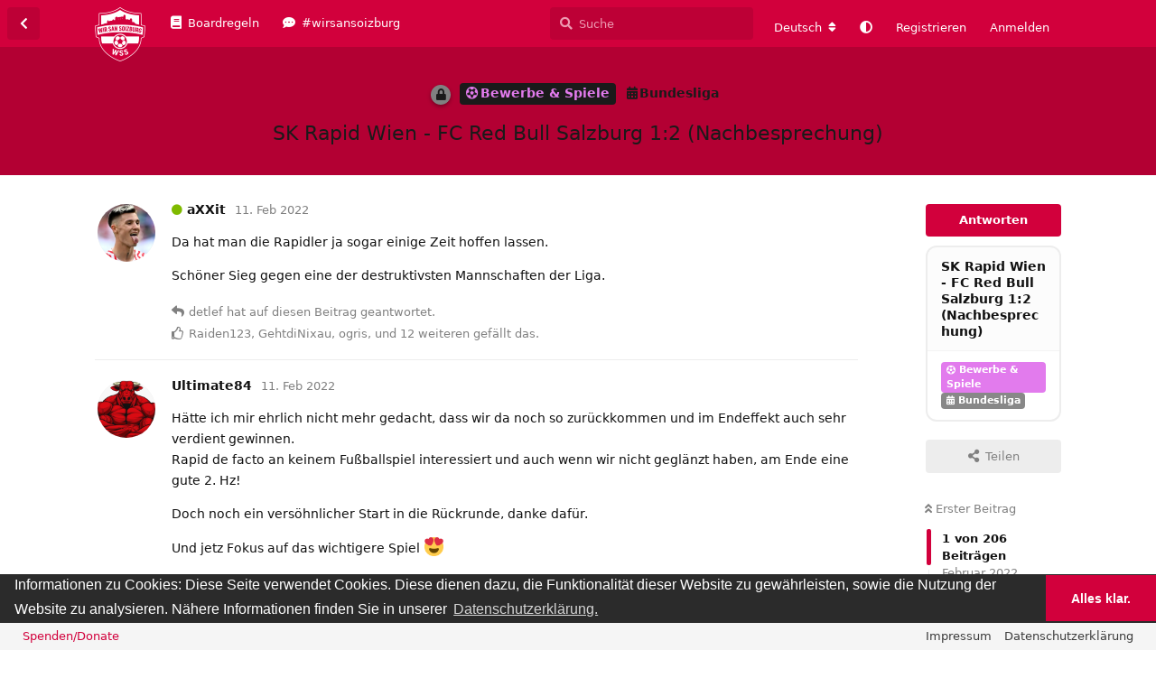

--- FILE ---
content_type: text/html; charset=utf-8
request_url: https://forum.wirsansoizburg.at/d/1241-sk-rapid-wien-fc-red-bull-salzburg-12-nachbesprechung
body_size: 17930
content:
<!doctype html>
<html  dir="ltr"        lang="de" >
    <head>
        <meta charset="utf-8">
        <title>SK Rapid Wien - FC Red Bull Salzburg 1:2 (Nachbesprechung) - Fanforum Wir san Soizburg</title>

        <link rel="next" href="https://forum.wirsansoizburg.at/d/1241-sk-rapid-wien-fc-red-bull-salzburg-12-nachbesprechung?page=2">
<link rel="canonical" href="https://forum.wirsansoizburg.at/d/1241-sk-rapid-wien-fc-red-bull-salzburg-12-nachbesprechung">
<link rel="preload" href="https://forum.wirsansoizburg.at/assets/forum.js?v=f069ee1f" as="script">
<link rel="preload" href="https://forum.wirsansoizburg.at/assets/forum-de.js?v=733e5614" as="script">
<link rel="preload" href="https://forum.wirsansoizburg.at/assets/fonts/fa-solid-900.woff2" as="font" type="font/woff2" crossorigin="">
<link rel="preload" href="https://forum.wirsansoizburg.at/assets/fonts/fa-regular-400.woff2" as="font" type="font/woff2" crossorigin="">
<meta name="viewport" content="width=device-width, initial-scale=1, maximum-scale=1, minimum-scale=1, viewport-fit=cover">
<meta name="description" content="Da hat man die Rapidler ja sogar einige Zeit hoffen lassen. Schöner Sieg gegen eine der destruktivsten Mannschaften der Liga.">
<meta name="theme-color" content="#d2003c">
<meta name="application-name" content="Fanforum Wir san Soizburg">
<meta name="robots" content="index, follow">
<meta name="twitter:card" content="summary_large_image">
<meta name="twitter:image" content="https://forum.wirsansoizburg.at/assets/site-image-bpka7jzp.png">
<meta name="twitter:title" content="SK Rapid Wien - FC Red Bull Salzburg 1:2 (Nachbesprechung)">
<meta name="twitter:description" content="Da hat man die Rapidler ja sogar einige Zeit hoffen lassen. Schöner Sieg gegen eine der destruktivsten Mannschaften der Liga.">
<meta name="article:published_time" content="2022-02-11T20:24:03+00:00">
<meta name="article:updated_time" content="2022-02-14T14:50:50+00:00">
<meta name="twitter:url" content="https://forum.wirsansoizburg.at/d/1241-sk-rapid-wien-fc-red-bull-salzburg-12-nachbesprechung">
<meta name="color-scheme" content="light">
<link rel="stylesheet" media="not all and (prefers-color-scheme: dark)" class="nightmode-light" href="https://forum.wirsansoizburg.at/assets/forum.css?v=bbdd25d0" />
<link rel="stylesheet" media="(prefers-color-scheme: dark)" class="nightmode-dark" href="https://forum.wirsansoizburg.at/assets/forum-dark.css?v=c71612fe" />
<link rel="shortcut icon" href="https://forum.wirsansoizburg.at/assets/favicon-b5847j8s.png">
<meta property="og:site_name" content="Fanforum Wir san Soizburg">
<meta property="og:type" content="article">
<meta property="og:image" content="https://forum.wirsansoizburg.at/assets/site-image-bpka7jzp.png">
<meta property="og:title" content="SK Rapid Wien - FC Red Bull Salzburg 1:2 (Nachbesprechung)">
<meta property="og:description" content="Da hat man die Rapidler ja sogar einige Zeit hoffen lassen. Schöner Sieg gegen eine der destruktivsten Mannschaften der Liga.">
<meta property="og:url" content="https://forum.wirsansoizburg.at/d/1241-sk-rapid-wien-fc-red-bull-salzburg-12-nachbesprechung">
<script type="application/ld+json">[{"@context":"http:\/\/schema.org","@type":"DiscussionForumPosting","publisher":{"@type":"Organization","name":"Fanforum Wir san Soizburg","url":"https:\/\/forum.wirsansoizburg.at","description":"Fanforum Wir san Soizburg \u2013 das unabh\u00e4ngige und kostenlose Fanforum f\u00fcr alle Fu\u00dfballbegeisterten, Anh\u00e4nger und Fans unserer Salzburger Fu\u00dfballmannschaft - FC Red Bull Salzburg. Unser Forum bietet allen eine Plattform, denen unser Verein am Herzen liegt und die sich dar\u00fcber mit Gleichgesinnten austauschen wollen. \nWir sind Salzburg! Wir san Soizburg! ","logo":"https:\/\/forum.wirsansoizburg.at\/assets\/logo-dccgrie9.png"},"image":"https:\/\/forum.wirsansoizburg.at\/assets\/site-image-bpka7jzp.png","description":"Da hat man die Rapidler ja sogar einige Zeit hoffen lassen. Sch\u00f6ner Sieg gegen eine der destruktivsten Mannschaften der Liga.","datePublished":"2022-02-11T20:24:03+00:00","dateModified":"2022-02-14T14:50:50+00:00","url":"https:\/\/forum.wirsansoizburg.at\/d\/1241-sk-rapid-wien-fc-red-bull-salzburg-12-nachbesprechung","author":{"@type":"Person","name":"aXXit","url":"https:\/\/forum.wirsansoizburg.at\/u\/aXXit"}},{"@context":"http:\/\/schema.org","@type":"BreadcrumbList","itemListElement":[{"@type":"ListItem","position":1,"item":{"@type":"Thing","@id":"https:\/\/forum.wirsansoizburg.at\/t\/bewerbe-spiele","name":"Bewerbe & Spiele","url":"https:\/\/forum.wirsansoizburg.at\/t\/bewerbe-spiele"}},{"@type":"ListItem","position":2,"item":{"@type":"Thing","@id":"https:\/\/forum.wirsansoizburg.at\/t\/bundesliga","name":"Bundesliga","url":"https:\/\/forum.wirsansoizburg.at\/t\/bundesliga"}}],"itemListOrder":"ItemListUnordered","numberOfItems":2},{"@context":"http:\/\/schema.org","@type":"WebSite","url":"https:\/\/forum.wirsansoizburg.at\/","potentialAction":{"@type":"SearchAction","target":"https:\/\/forum.wirsansoizburg.at\/?q={search_term_string}","query-input":"required name=search_term_string"}}]</script>

        <script>
            /* fof/nightmode workaround for browsers without (prefers-color-scheme) CSS media query support */
            if (!window.matchMedia('not all and (prefers-color-scheme), (prefers-color-scheme)').matches) {
                document.querySelector('link.nightmode-light').removeAttribute('media');
            }
        </script>
        
<!-- Matomo -->
<script type="text/javascript">
    var _paq = window._paq = window._paq || [];
    _paq.push(["setSiteId", "1"]);
    _paq.push(["setCookieDomain", "*.forum.wirsansoizburg.at"]);
    _paq.push(['enableLinkTracking']);
    (function() {
        var u="//matomo.wirsansoizburg.at/";
        _paq.push(['setTrackerUrl', u+'matomo.php']);
        var d=document, g=d.createElement('script'), s=d.getElementsByTagName('script')[0];
        g.type='text/javascript'; g.async=true; g.src=u+'matomo.js'; s.parentNode.insertBefore(g,s);
    })();
</script>
<!-- End Matomo Code -->

    </head>

    <body>
        <div id="app" class="App">

    <div id="app-navigation" class="App-navigation"></div>

    <div id="drawer" class="App-drawer">

        <header id="header" class="App-header">
            <div id="header-navigation" class="Header-navigation"></div>
            <div class="container">
                <div class="Header-title">
                    <a href="https://forum.wirsansoizburg.at" id="home-link">
                                                    <img src="https://forum.wirsansoizburg.at/assets/logo-dccgrie9.png" alt="Fanforum Wir san Soizburg" class="Header-logo">
                                            </a>
                </div>
                <div id="header-primary" class="Header-primary"></div>
                <div id="header-secondary" class="Header-secondary"></div>
            </div>
        </header>

    </div>

    <main class="App-content">
        <div id="content"></div>

        <div id="flarum-loading" style="display: none">
    Ladevorgang läuft…
</div>

<noscript>
    <div class="Alert">
        <div class="container">
            Dieses Forum ist für moderne Browser mit JavaScript optimiert.
        </div>
    </div>
</noscript>

<div id="flarum-loading-error" style="display: none">
    <div class="Alert">
        <div class="container">
            Beim Laden dieser Seite ist ein Fehler aufgetreten.
        </div>
    </div>
</div>

<noscript id="flarum-content">
    <div class="container">
    <h1>SK Rapid Wien - FC Red Bull Salzburg 1:2 (Nachbesprechung)</h1>

    <div>
                    <article>
                                <div class="PostUser"><h3 class="PostUser-name">aXXit</h3></div>
                <div class="Post-body">
                    <p>Da hat man die Rapidler ja sogar einige Zeit hoffen lassen.</p>

<p>Schöner Sieg gegen eine der destruktivsten Mannschaften der Liga.</p> 
                </div>
            </article>

            <hr>
                    <article>
                                <div class="PostUser"><h3 class="PostUser-name">detlef</h3></div>
                <div class="Post-body">
                    <p><a href="https://forum.wirsansoizburg.at/d/1241/1" class="PostMention" data-id="248269" rel="" target="">aXXit</a></p> 

<p>Also, wenn das so geplant war, ist alles aufgegangen. 😅😅</p>
                </div>
            </article>

            <hr>
                    <article>
                                <div class="PostUser"><h3 class="PostUser-name">Ultimate84</h3></div>
                <div class="Post-body">
                    <p>Hätte ich mir ehrlich nicht mehr gedacht, dass wir da noch so zurückkommen  und im Endeffekt auch sehr verdient gewinnen.<br>
Rapid de facto an keinem Fußballspiel interessiert und auch wenn wir nicht geglänzt haben, am Ende eine gute 2. Hz!</p> 

<p>Doch noch ein versöhnlicher Start in die Rückrunde, danke dafür.</p>

<p>Und jetz Fokus auf das wichtigere Spiel 😍</p>

<p>Bitte bringt mir Peschek vor das Mikro!!!!!!!!!!!!!!</p>
                </div>
            </article>

            <hr>
                    <article>
                                <div class="PostUser"><h3 class="PostUser-name">MrPerfect88</h3></div>
                <div class="Post-body">
                    <p>Pflichtsieg gegen ein biederes UPO Team zum Auftakt</p>
                </div>
            </article>

            <hr>
                    <article>
                                <div class="PostUser"><h3 class="PostUser-name">Spiderman</h3></div>
                <div class="Post-body">
                    <p>Easy win!</p>
                </div>
            </article>

            <hr>
                    <article>
                                <div class="PostUser"><h3 class="PostUser-name">ogris</h3></div>
                <div class="Post-body">
                    <p>Danke, Soizburg, danke!<br>
♥️♥️♥️</p>
                </div>
            </article>

            <hr>
                    <article>
                                <div class="PostUser"><h3 class="PostUser-name">chrischinger86</h3></div>
                <div class="Post-body">
                    <p>Gut zu wissen, dass auch eine schwächere Halbzeit bei uns nicht viel ausmacht. Letztlich war der Sieg ja eh verdient. In Wahrheit ist bei Rapid nach vorne eh nichts gegangen, daran ändert auch die zwischenzeitliche Führung nicht viel. Die war ja auch gar nicht aus dem Spiel heraus.</p> 
                </div>
            </article>

            <hr>
                    <article>
                                <div class="PostUser"><h3 class="PostUser-name">Santos_FC</h3></div>
                <div class="Post-body">
                    <p>Ich muss hier Nelson Munz zitieren: ha ha😁</p>
                </div>
            </article>

            <hr>
                    <article>
                                <div class="PostUser"><h3 class="PostUser-name">ReinhardS</h3></div>
                <div class="Post-body">
                    <p>Yes genau so… Ohne großem Aufwand… Rapid mit diesem spiel für mich ein Kandidat für UPO</p>
                </div>
            </article>

            <hr>
                    <article>
                                <div class="PostUser"><h3 class="PostUser-name">Raiden123</h3></div>
                <div class="Post-body">
                    <p>#rapidwarknappdrann</p>


<p>♥️</p>
                </div>
            </article>

            <hr>
                    <article>
                                <div class="PostUser"><h3 class="PostUser-name">himmlisch1982</h3></div>
                <div class="Post-body">
                    <p><a href="https://forum.wirsansoizburg.at/d/1241/10" class="PostMention" data-id="248281" rel="" target="">Raiden123</a> #knappdanebenistauchvorbei</p>
                </div>
            </article>

            <hr>
                    <article>
                                <div class="PostUser"><h3 class="PostUser-name">Bayernbulle</h3></div>
                <div class="Post-body">
                    <p>Jawoi und wieder ein Süß schmeckender Sieg gegen die Unnötigen🥰🥰🥰🥰🥰</p>
                </div>
            </article>

            <hr>
                    <article>
                                <div class="PostUser"><h3 class="PostUser-name">mbonheur</h3></div>
                <div class="Post-body">
                    <p>Easy win mit Halbgas gegen eine biedere Truppe. Jetzt CL✌️</p>
                </div>
            </article>

            <hr>
                    <article>
                                <div class="PostUser"><h3 class="PostUser-name">DerLord</h3></div>
                <div class="Post-body">
                    <p>3 Punkte ✅</p>
                </div>
            </article>

            <hr>
                    <article>
                                <div class="PostUser"><h3 class="PostUser-name">Raiden123</h3></div>
                <div class="Post-body">
                    <p><a href="https://forum.wirsansoizburg.at/d/1241/13" class="PostMention" data-id="248284" rel="" target="">DerLord</a> 1,5 🧔</p>
                </div>
            </article>

            <hr>
                    <article>
                                <div class="PostUser"><h3 class="PostUser-name">himmlisch1982</h3></div>
                <div class="Post-body">
                    <p>15 Minuten bzw 2 gute Angriffe genügen gegen Rabbid. Das Pferd sprang so hoch wie es musste. Easy win am Ende</p>
                </div>
            </article>

            <hr>
                    <article>
                                <div class="PostUser"><h3 class="PostUser-name">Pippo</h3></div>
                <div class="Post-body">
                    <p>Schüttengruber schaut sich noch den Sprint von Gartler in den heimischen 16er an und pfeift danach ab 🤣🤣🤣🤣</p>
                </div>
            </article>

            <hr>
                    <article>
                                <div class="PostUser"><h3 class="PostUser-name">ogris</h3></div>
                <div class="Post-body">
                    <p>So, und jetzt hol ich mir meine Sperre im ASB. 🤣</p>
                </div>
            </article>

            <hr>
                    <article>
                                <div class="PostUser"><h3 class="PostUser-name">detlef</h3></div>
                <div class="Post-body">
                    <p><a href="https://forum.wirsansoizburg.at/d/1241/16" class="PostMention" data-id="248287" rel="" target="">ogris</a></p> 

<p>Das möchte ich gern sehen. 👍😅</p>
                </div>
            </article>

            <hr>
                    <article>
                                <div class="PostUser"><h3 class="PostUser-name">ogris</h3></div>
                <div class="Post-body">
                    <p><a href="https://forum.wirsansoizburg.at/d/1241/16" class="PostMention" data-id="248287" rel="" target="">ogris</a> <br>
Ohje, geht grad ned. 🤣</p>

<p><img class="FoFUpload--Upl-Image-Preview" src="https://forum.wirsansoizburg.at/assets/files/2022-02-11/1644611391-662535-1dccce63-98f4-4795-8aba-113c7ec2ba36.jpg" title="1dccce63-98f4-4795-8aba-113c7ec2ba36.jpg" alt="" data-id="" loading="lazy"></p>

                </div>
            </article>

            <hr>
                    <article>
                                <div class="PostUser"><h3 class="PostUser-name">Mitchell</h3></div>
                <div class="Post-body">
                    <p>100 Millionen Umsatz</p> 
                </div>
            </article>

            <hr>
                    <article>
                                <div class="PostUser"><h3 class="PostUser-name">GehtdiNixau</h3></div>
                <div class="Post-body">
                    <p>Rapid unter Feldhofer noch immer gleich limitiert wie unter Kühbauer.<br>
Schütti wieder einmal ohne Worte…</p>
                </div>
            </article>

            <hr>
                    <article>
                                <div class="PostUser"><h3 class="PostUser-name">Aphox</h3></div>
                <div class="Post-body">
                    <p>JAAAAAAAAAAAAAAAAAAAAAAAAAAAAAAAAAAAAAAAAAAAAAAAAA<br>
Sieg und 3 Punkte!</p>

<p>Brenden bester Mann!!!!!!!!</p>

<p>Es hat heute VIELES nicht gepasst, aber gegen Rapid nehm ich das jetzt einfach gerne mit.</p> 

<p>Rapid auch mit kräftiger Mithilfe von Schüttel nicht gewonnen.</p> 

<p>Bis Mittwoch muss man sich krass steigern.</p>

<p>Positiv: In Hütteldorf wird man sich jetzt wieder für saugeil halten weil man uns ja eh dominiert hat eigentlich 😅</p> 

<p>P.S. Was Grüll für ein erbärmlicher Drecksschinder ist, geht auf keine Kuhhaut.</p> 
                </div>
            </article>

            <hr>
            </div>

    
            <a href="https://forum.wirsansoizburg.at/d/1241-sk-rapid-wien-fc-red-bull-salzburg-12-nachbesprechung?page=2">Nächste Seite &raquo;</a>
    </div>

</noscript>


        <div class="App-composer">
            <div class="container">
                <div id="composer"></div>
            </div>
        </div>
    </main>

</div>

<div id='console-nav-footer'>
<div id='footer-content'>
<div id='floatleft'>

<a class='feedback-menu-left' target='_blank' href='https://www.paypal.com/ncp/payment/QGNVUGHC3Z26L' title='Spenden/Donate' alt='Spenden/Donate'>Spenden/Donate</a>

</div>
<div id='floatright'>
        <a class='feedback-menu-right' target='' href='https://forum.wirsansoizburg.at/p/1-impressum' title='Impressum'>Impressum</a>
        <a class='feedback-menu-right' target='' href='https://forum.wirsansoizburg.at/p/2-datenschutzerklaerung' title='Datenschutzerklärung'>Datenschutzerklärung</a>
</div>
</div>
</div>


        <div id="modal"></div>
        <div id="alerts"></div>

        <script>
            document.getElementById('flarum-loading').style.display = 'block';
            var flarum = {extensions: {}};
        </script>

        <script src="https://forum.wirsansoizburg.at/assets/forum.js?v=f069ee1f"></script>
<script src="https://forum.wirsansoizburg.at/assets/forum-de.js?v=733e5614"></script>

        <script id="flarum-json-payload" type="application/json">{"fof-nightmode.assets.day":"https:\/\/forum.wirsansoizburg.at\/assets\/forum.css?v=bbdd25d0","fof-nightmode.assets.night":"https:\/\/forum.wirsansoizburg.at\/assets\/forum-dark.css?v=c71612fe","resources":[{"type":"forums","id":"1","attributes":{"title":"Fanforum Wir san Soizburg","description":"Fanforum Wir san Soizburg \u2013 das unabh\u00e4ngige und kostenlose Fanforum f\u00fcr alle Fu\u00dfballbegeisterten, Anh\u00e4nger und Fans unserer Salzburger Fu\u00dfballmannschaft - FC Red Bull Salzburg. Unser Forum bietet allen eine Plattform, denen unser Verein am Herzen liegt und die sich dar\u00fcber mit Gleichgesinnten austauschen wollen. \nWir sind Salzburg! Wir san Soizburg! ","showLanguageSelector":true,"baseUrl":"https:\/\/forum.wirsansoizburg.at","basePath":"","baseOrigin":"https:\/\/forum.wirsansoizburg.at","debug":false,"apiUrl":"https:\/\/forum.wirsansoizburg.at\/api","welcomeTitle":"\u00ad","welcomeMessage":"\u00ad","themePrimaryColor":"#d2003c","themeSecondaryColor":"#000000","logoUrl":"https:\/\/forum.wirsansoizburg.at\/assets\/logo-dccgrie9.png","faviconUrl":"https:\/\/forum.wirsansoizburg.at\/assets\/favicon-b5847j8s.png","headerHtml":"","footerHtml":"\u003Cdiv id=\u0027console-nav-footer\u0027\u003E\n\u003Cdiv id=\u0027footer-content\u0027\u003E\n\u003Cdiv id=\u0027floatleft\u0027\u003E\n\n\u003Ca class=\u0027feedback-menu-left\u0027 target=\u0027_blank\u0027 href=\u0027https:\/\/www.paypal.com\/ncp\/payment\/QGNVUGHC3Z26L\u0027 title=\u0027Spenden\/Donate\u0027 alt=\u0027Spenden\/Donate\u0027\u003ESpenden\/Donate\u003C\/a\u003E\n\n\u003C\/div\u003E\n\u003Cdiv id=\u0027floatright\u0027\u003E\n        \u003Ca class=\u0027feedback-menu-right\u0027 target=\u0027\u0027 href=\u0027https:\/\/forum.wirsansoizburg.at\/p\/1-impressum\u0027 title=\u0027Impressum\u0027\u003EImpressum\u003C\/a\u003E\n        \u003Ca class=\u0027feedback-menu-right\u0027 target=\u0027\u0027 href=\u0027https:\/\/forum.wirsansoizburg.at\/p\/2-datenschutzerklaerung\u0027 title=\u0027Datenschutzerkl\u00e4rung\u0027\u003EDatenschutzerkl\u00e4rung\u003C\/a\u003E\n\u003C\/div\u003E\n\u003C\/div\u003E\n\u003C\/div\u003E","allowSignUp":true,"defaultRoute":"\/all","canViewForum":true,"canStartDiscussion":true,"canSearchUsers":false,"canCreateAccessToken":false,"canModerateAccessTokens":false,"assetsBaseUrl":"https:\/\/forum.wirsansoizburg.at\/assets","canViewFlags":false,"guidelinesUrl":"https:\/\/forum.wirsansoizburg.at\/d\/138-boardregeln","canBypassTagCounts":false,"minPrimaryTags":"0","maxPrimaryTags":"1","minSecondaryTags":"0","maxSecondaryTags":"3","afrux-forum-widgets-core.config":{"instances":[{"id":"justoverclock-events-countdown:eventsCountdoen","extension":"justoverclock-events-countdown","key":"eventsCountdoen","placement":"end","position":0},{"id":"afrux-online-users-widget:onlineUsers","extension":"afrux-online-users-widget","key":"onlineUsers","placement":"end","position":1},{"id":"justoverclock-popular-tags:PopularTags","extension":"justoverclock-popular-tags","key":"PopularTags","placement":"end","position":2},{"id":"justoverclock-welcomebox:WelcomeBoxWdg","extension":"justoverclock-welcomebox","key":"WelcomeBoxWdg","placement":"end","position":3},{"id":"afrux-top-posters-widget:topPosters","extension":"afrux-top-posters-widget","key":"topPosters","placement":"end","position":4},{"id":"justoverclock-staff-members-widget:staffMembersWidget","extension":"justoverclock-staff-members-widget","key":"staffMembersWidget","placement":"end","position":5}]},"afrux-forum-widgets-core.preferDataWithInitialLoad":false,"canConfigureSeo":false,"canStartPrivateDiscussion":false,"canStartPrivateDiscussionWithUsers":false,"canAddMoreThanTwoUserRecipients":false,"canStartPrivateDiscussionWithGroups":false,"canStartPrivateDiscussionWithBlockers":false,"byobu.icon-badge":"fas fa-map","byobu.icon-postAction":"far fa-map","allowUsernameMentionFormat":true,"therealsujitk-gifs.engine":"giphy","therealsujitk-gifs.api_key":"kxA3wJDub9FulGKw3RA1C6AQkHV9Mglj","therealsujitk-gifs.rating":"","miserable_users.loading_delay_min":"15","miserable_users.loading_delay_max":"30","miserable_users.broken_page_chance":"95","miserable_users.redirection_page_url":"","miserable_users.redirection_chance":"95","miserable_users.log_out_chance":"80","canMovePosts":false,"lastPostAvatarIgnorePrivateDiscussions":false,"lastPostAvatarMode":"replace-main","richEmbedsLayout":"inline","richEmbedsStyle":"horizontal","richEmbedsImageProxy":false,"richEmbedsWithoutOpengraph":true,"richEmbedsYoutubePlayer":false,"richEmbedsYoutubeNoCookie":false,"canUseRichEmbeds":false,"canDisableRichEmbeds":false,"richEmbedsImage":"1","HideGuestBox":true,"justoverclock-welcomebox.UseWidget":false,"imgUrl":"","justoverclock-staff-members-widget.selectedGroups":"1,10,4,19,22","justoverclock-popular-tags.numberOfTags":"3","justoverclock-guestengagement.xPost":"2","justoverclock-guestengagement.timeOut":"30000","justoverclock-guestengagement.tchange":"Jetzt registrieren und Teil von Wir san Soizburg werden.","justoverclock-guestengagement.BoxTitle":"Mitlesen ist gut. Mitreden ist besser!","justoverclock-guestengagement.hideHomeBox":true,"justoverclock-guestengagement.hidePostBox":true,"justoverclock-country-flags.showFlagsOnPosts":false,"stickyTitleMobileScroll":"scroll_down","stickyTitleScrubberReplace":"mobile","stickyTitleWebScrubber":true,"stickyTitleTagColorStyle":"background","stickyTitleFofPagesHeader":true,"stickyTitleBlogHeader":true,"canRequestUsername":false,"canRequestNickname":false,"passwordlessSignUp":false,"canSeeUserDirectoryLink":false,"userDirectoryDefaultSort":"default","userDirectorySmallCards":true,"userDirectoryDisableGlobalSearchSource":false,"userDirectoryLinkGroupMentions":true,"fof-upload.canUpload":false,"fof-upload.canDownload":false,"fof-upload.composerButtonVisiblity":"both","fof-terms.signup-legal-text":"","fof-terms.hide-updated-at":false,"fof-terms.date-format":"YYYY-MM-DD","fof-terms.canSeeUserPoliciesState":false,"fof-share-social.plain-copy":true,"fof-share-social.default":null,"fof-share-social.networks":["facebook","twitter","linkedin","reddit","whatsapp","telegram"],"theme_dark_mode":false,"fof-recaptcha.credentials.site":"6LceCogrAAAAAOHg9C6ZGuJUefkNeVIKzUxvBSgY","fof-recaptcha.type":"checkbox","fof-recaptcha.signup":true,"fof-recaptcha.signin":true,"fof-recaptcha.forgot":false,"fof-recaptcha.configured":true,"postWithoutCaptcha":false,"canStartPolls":false,"canStartGlobalPolls":false,"canUploadPollImages":false,"canStartPollGroup":false,"canViewPollGroups":false,"pollsDirectoryDefaultSort":"-createdAt","globalPollsEnabled":false,"pollGroupsEnabled":false,"allowPollOptionImage":true,"pollMaxOptions":10,"fofNightMode_autoUnsupportedFallback":1,"fofNightMode.showThemeToggleOnHeaderAlways":true,"fof-nightmode.default_theme":0,"fofNightMode.showThemeToggleInSolid":true,"fof-merge-discussions.search_limit":4,"fof-forum-statistics-widget.widget_order":0,"canSaveDrafts":false,"canScheduleDrafts":false,"drafts.enableScheduledDrafts":true,"fof-cookie-consent.consentText":"Informationen zu Cookies: Diese Seite verwendet Cookies. Diese dienen dazu, die Funktionalit\u00e4t dieser Website zu gew\u00e4hrleisten, sowie die Nutzung der Website zu analysieren. N\u00e4here Informationen finden Sie in unserer ","fof-cookie-consent.buttonText":"Alles klar.","fof-cookie-consent.learnMoreLinkText":"Datenschutzerkl\u00e4rung.","fof-cookie-consent.learnMoreLinkUrl":"https:\/\/forum.wirsansoizburg.at\/p\/2-datenschutzerklaerung","fof-cookie-consent.backgroundColor":"#2b2b2b","fof-cookie-consent.textColor":"#ffffff","fof-cookie-consent.buttonBackgroundColor":"#d2003c","fof-cookie-consent.buttonTextColor":"#ffffff","fof-cookie-consent.ccTheme":"edgeless","post-bookmarks.buttonPosition":"menu","post-bookmarks.headerBadge":true,"emojioneAreaConfig":{"search":true,"recentEmojis":true,"filtersPosition":"bottom","searchPosition":"bottom","tones":true,"autocomplete":false},"emojioneAreaCloseOnPick":false,"emojioneAreaHideFlarumButton":true,"independentDiscussionBookmarkButton":true,"categories.keepTagsNav":true,"categories.fullPageDesktop":false,"categories.compactMobile":true,"categories.parentRemoveIcon":false,"categories.parentRemoveDescription":false,"categories.parentRemoveStats":true,"categories.parentRemoveLastDiscussion":false,"categories.childBareIcon":true,"afrux-top-posters-widget.topPosterCounts":{"459":"1.36K","24":"906","65":"425","415":"324","7":"315"},"canViewOnlineUsersWidget":false,"totalOnlineUsers":15},"relationships":{"groups":{"data":[{"type":"groups","id":"2"},{"type":"groups","id":"3"},{"type":"groups","id":"13"},{"type":"groups","id":"14"},{"type":"groups","id":"15"}]},"tags":{"data":[{"type":"tags","id":"2"},{"type":"tags","id":"4"},{"type":"tags","id":"5"},{"type":"tags","id":"6"},{"type":"tags","id":"18"},{"type":"tags","id":"19"},{"type":"tags","id":"27"},{"type":"tags","id":"41"},{"type":"tags","id":"28"}]},"fofTermsPolicies":{"data":[{"type":"fof-terms-policies","id":"2"}]},"links":{"data":[{"type":"links","id":"1"},{"type":"links","id":"5"}]},"onlineUsers":{"data":[{"type":"users","id":"2"},{"type":"users","id":"11"},{"type":"users","id":"24"},{"type":"users","id":"48"},{"type":"users","id":"58"},{"type":"users","id":"62"},{"type":"users","id":"244"},{"type":"users","id":"354"},{"type":"users","id":"907"}]}}},{"type":"groups","id":"2","attributes":{"nameSingular":"Gast","namePlural":"G\u00e4ste","color":null,"icon":null,"isHidden":0}},{"type":"groups","id":"3","attributes":{"nameSingular":"Mitglied","namePlural":"Mitglieder","color":null,"icon":null,"isHidden":0}},{"type":"groups","id":"13","attributes":{"nameSingular":"MVU Gold","namePlural":"MVU Gold","color":"#FFD700","icon":"fas fa-trophy","isHidden":0}},{"type":"groups","id":"14","attributes":{"nameSingular":"MVU Silber","namePlural":"MVU Silber","color":"#C0C0C0","icon":"fas fa-trophy","isHidden":0}},{"type":"groups","id":"15","attributes":{"nameSingular":"MVU Bronze","namePlural":"MVU Bronze","color":"#CD7E32","icon":"fas fa-trophy","isHidden":0}},{"type":"tags","id":"2","attributes":{"name":"Team","description":"In diesem Bereich stehen die Spieler, Trainer, Betreuer und Mitarbeiter des FC Red Bull Salzburg im Mittelpunkt","slug":"team","color":"#d2003c","backgroundUrl":null,"backgroundMode":null,"icon":"fas fa-users","discussionCount":261,"position":0,"defaultSort":null,"isChild":false,"isHidden":false,"lastPostedAt":"2026-01-20T16:34:52+00:00","canStartDiscussion":false,"canAddToDiscussion":false,"subscription":null,"postCount":127302}},{"type":"tags","id":"4","attributes":{"name":"FC Liefering \u0026 Nachwuchs","description":"Wie steht es um unseren Kooperationsverein FC Liefering und die diversen Nachwuchsteams","slug":"fc-liefering-nachwuchs","color":"#7b88ed","backgroundUrl":null,"backgroundMode":null,"icon":"fas fa-id-card","discussionCount":198,"position":4,"defaultSort":null,"isChild":false,"isHidden":false,"lastPostedAt":"2026-01-20T11:27:00+00:00","canStartDiscussion":false,"canAddToDiscussion":false,"subscription":null,"postCount":24631}},{"type":"tags","id":"5","attributes":{"name":"Transfers \u0026 Ger\u00fcchte","description":"Wer kommt, wer geht, wer bleibt? Der richtige Ort, um Wechsel und Transferger\u00fcchte zu kommentieren","slug":"transfers-ger-chte","color":"#f2d61b","backgroundUrl":null,"backgroundMode":null,"icon":"fas fa-exchange-alt","discussionCount":175,"position":2,"defaultSort":null,"isChild":false,"isHidden":false,"lastPostedAt":"2026-01-20T18:10:41+00:00","canStartDiscussion":false,"canAddToDiscussion":false,"subscription":null,"postCount":32544}},{"type":"tags","id":"6","attributes":{"name":"Bewerbe \u0026 Spiele","description":"Ob Testspiele, Bundesliga, \u00d6FB-Cup oder UEFA-Bewerbe (CL, EL, ELC) \u2013 hier gibt\u2019s die Diskussionen dazu","slug":"bewerbe-spiele","color":"#e27bed","backgroundUrl":null,"backgroundMode":null,"icon":"fas fa-futbol","discussionCount":464,"position":1,"defaultSort":null,"isChild":false,"isHidden":false,"lastPostedAt":"2026-01-20T17:29:56+00:00","canStartDiscussion":false,"canAddToDiscussion":false,"subscription":null,"postCount":176558}},{"type":"tags","id":"18","attributes":{"name":"Die Konkurrenz","description":"Was passiert bei anderen Klubs in Bundesliga, Cup und UEFA-Bewerben","slug":"die-konkurrenz","color":"#7be9ed","backgroundUrl":null,"backgroundMode":null,"icon":"fas fa-list-ol","discussionCount":2,"position":3,"defaultSort":null,"isChild":false,"isHidden":false,"lastPostedAt":"2026-01-20T18:08:27+00:00","canStartDiscussion":false,"canAddToDiscussion":false,"subscription":null,"postCount":46078}},{"type":"tags","id":"19","attributes":{"name":"Fu\u00dfball Allgemein","description":"Hier geht\u0027s um alle anderen Bereiche zum Thema \u201eFu\u00dfball\u201c","slug":"fu-ball-allgemein","color":"#f5b042","backgroundUrl":null,"backgroundMode":null,"icon":"fas fa-globe-europe","discussionCount":68,"position":5,"defaultSort":null,"isChild":false,"isHidden":false,"lastPostedAt":"2026-01-20T18:15:20+00:00","canStartDiscussion":false,"canAddToDiscussion":false,"subscription":null,"postCount":85147}},{"type":"tags","id":"27","attributes":{"name":"Das Forum","description":"Alles \u00fcber das FC Red Bull Salzburg Fan-Forum \u201eWir san Soizburg\u201c","slug":"das-forum","color":"#FF6600","backgroundUrl":null,"backgroundMode":null,"icon":"fas fa-comments","discussionCount":38,"position":6,"defaultSort":null,"isChild":false,"isHidden":false,"lastPostedAt":"2026-01-01T07:43:24+00:00","canStartDiscussion":false,"canAddToDiscussion":false,"subscription":null,"postCount":2224}},{"type":"tags","id":"41","attributes":{"name":"Fanprojekt","description":"Ein User-Projekt, das Themen rund um die Roten Bullen journalistisch aufgreift, die medial zu wenig Beachtung finden","slug":"fanprojekt","color":"#ff8080","backgroundUrl":null,"backgroundMode":null,"icon":"fas fa-blog","discussionCount":2,"position":7,"defaultSort":null,"isChild":false,"isHidden":false,"lastPostedAt":"2026-01-12T09:36:29+00:00","canStartDiscussion":false,"canAddToDiscussion":false,"subscription":null,"postCount":128}},{"type":"tags","id":"28","attributes":{"name":"Sonstige Sportarten","description":"Tennis, Formel 1, Skifahren \u2013 s\u00e4mtliche Sportthemen abseits des Fu\u00dfballs hier rein","slug":"sonstige-sportarten","color":"","backgroundUrl":null,"backgroundMode":null,"icon":"fas fa-globe","discussionCount":27,"position":null,"defaultSort":null,"isChild":false,"isHidden":false,"lastPostedAt":"2026-01-20T18:01:17+00:00","canStartDiscussion":false,"canAddToDiscussion":false,"subscription":null,"postCount":13756}},{"type":"fof-terms-policies","id":"2","attributes":{"sort":null,"name":"Datenschutzerkl\u00e4rung.","url":"https:\/\/forum.wirsansoizburg.at\/p\/2-datenschutzerklaerung","update_message":null,"terms_updated_at":"2020-08-17T20:05:29+00:00","optional":0,"additional_info":null}},{"type":"links","id":"1","attributes":{"id":1,"title":"#wirsansoizburg","icon":"fas fa-comment-dots","url":"https:\/\/discord.gg\/t48MKHJ","position":2,"isInternal":false,"isNewtab":true,"useRelMe":false,"isChild":false}},{"type":"links","id":"5","attributes":{"id":5,"title":"Boardregeln","icon":"fas fa-book","url":"https:\/\/forum.wirsansoizburg.at\/d\/138-boardregeln","position":1,"isInternal":true,"isNewtab":false,"useRelMe":false,"isChild":false}},{"type":"users","id":"2","attributes":{"username":"aXXit","displayName":"aXXit","avatarUrl":"https:\/\/forum.wirsansoizburg.at\/assets\/avatars\/qjpWgHL6RvG5710E.png","slug":"aXXit","joinTime":"2020-07-17T16:28:48+00:00","discussionCount":278,"commentCount":27619,"canEdit":false,"canEditCredentials":false,"canEditGroups":false,"canDelete":false,"lastSeenAt":"2026-01-20T18:15:25+00:00","canSuspend":false,"blocksPd":false,"canMiserable":false,"countryCode":"","usernameHistory":null,"fof-upload-uploadCountCurrent":null,"fof-upload-uploadCountAll":null,"ignored":false,"canBeIgnored":false,"isBanned":false,"canBanIP":false,"canSpamblock":false,"canViewWarnings":true,"canManageWarnings":true,"canDeleteWarnings":false,"visibleWarningCount":0}},{"type":"users","id":"11","attributes":{"username":"TobeStar","displayName":"TobeStar","avatarUrl":"https:\/\/forum.wirsansoizburg.at\/assets\/avatars\/xQIHHZ75FrXLKbcV.png","slug":"TobeStar","joinTime":"2020-07-17T23:15:21+00:00","discussionCount":2,"commentCount":727,"canEdit":false,"canEditCredentials":false,"canEditGroups":false,"canDelete":false,"lastSeenAt":"2026-01-20T18:14:46+00:00","canSuspend":false,"blocksPd":false,"canMiserable":false,"countryCode":"AT","usernameHistory":null,"fof-upload-uploadCountCurrent":null,"fof-upload-uploadCountAll":null,"ignored":false,"canBeIgnored":true,"isBanned":false,"canBanIP":false,"canSpamblock":false,"canViewWarnings":false,"canManageWarnings":false,"canDeleteWarnings":false,"visibleWarningCount":0}},{"type":"users","id":"24","attributes":{"username":"chrischinger86","displayName":"chrischinger86","avatarUrl":"https:\/\/forum.wirsansoizburg.at\/assets\/avatars\/9ynXaweU8tBjzjQN.png","slug":"chrischinger86","joinTime":"2020-08-24T10:01:42+00:00","discussionCount":11,"commentCount":67647,"canEdit":false,"canEditCredentials":false,"canEditGroups":false,"canDelete":false,"lastSeenAt":"2026-01-20T18:17:09+00:00","canSuspend":false,"blocksPd":false,"canMiserable":false,"countryCode":"","usernameHistory":null,"fof-upload-uploadCountCurrent":null,"fof-upload-uploadCountAll":null,"ignored":false,"canBeIgnored":true,"isBanned":false,"canBanIP":false,"canSpamblock":false,"canViewWarnings":false,"canManageWarnings":false,"canDeleteWarnings":false,"visibleWarningCount":0}},{"type":"users","id":"48","attributes":{"username":"barracuda","displayName":"barracuda","avatarUrl":"https:\/\/forum.wirsansoizburg.at\/assets\/avatars\/G43LmgLCCGUWve73.png","slug":"barracuda","joinTime":"2020-08-24T15:05:20+00:00","discussionCount":15,"commentCount":4152,"canEdit":false,"canEditCredentials":false,"canEditGroups":false,"canDelete":false,"lastSeenAt":"2026-01-20T18:14:30+00:00","canSuspend":false,"blocksPd":false,"canMiserable":false,"countryCode":"","usernameHistory":null,"fof-upload-uploadCountCurrent":null,"fof-upload-uploadCountAll":null,"ignored":false,"canBeIgnored":true,"isBanned":false,"canBanIP":false,"canSpamblock":false,"canViewWarnings":false,"canManageWarnings":false,"canDeleteWarnings":false,"visibleWarningCount":0}},{"type":"users","id":"58","attributes":{"username":"redpack","displayName":"redpack","avatarUrl":"https:\/\/forum.wirsansoizburg.at\/assets\/avatars\/5EWJIBeLaK4kYYTS.png","slug":"redpack","joinTime":"2020-08-25T20:44:24+00:00","discussionCount":0,"commentCount":1729,"canEdit":false,"canEditCredentials":false,"canEditGroups":false,"canDelete":false,"lastSeenAt":"2026-01-20T18:16:52+00:00","canSuspend":false,"blocksPd":false,"canMiserable":false,"countryCode":"","usernameHistory":null,"fof-upload-uploadCountCurrent":null,"fof-upload-uploadCountAll":null,"ignored":false,"canBeIgnored":true,"isBanned":false,"canBanIP":false,"canSpamblock":false,"canViewWarnings":false,"canManageWarnings":false,"canDeleteWarnings":false,"visibleWarningCount":0}},{"type":"users","id":"62","attributes":{"username":"Aphox","displayName":"Aphox","avatarUrl":"https:\/\/forum.wirsansoizburg.at\/assets\/avatars\/IyFrnGV7tSD1nBP7.png","slug":"Aphox","joinTime":"2020-08-26T09:19:47+00:00","discussionCount":19,"commentCount":31733,"canEdit":false,"canEditCredentials":false,"canEditGroups":false,"canDelete":false,"lastSeenAt":"2026-01-20T18:15:21+00:00","canSuspend":false,"blocksPd":false,"canMiserable":false,"countryCode":"","usernameHistory":null,"fof-upload-uploadCountCurrent":null,"fof-upload-uploadCountAll":null,"ignored":false,"canBeIgnored":true,"isBanned":false,"canBanIP":false,"canSpamblock":false,"canViewWarnings":false,"canManageWarnings":false,"canDeleteWarnings":false,"visibleWarningCount":0}},{"type":"users","id":"244","attributes":{"username":"ronaldino","displayName":"ronaldino","avatarUrl":null,"slug":"ronaldino","joinTime":"2020-09-28T17:09:05+00:00","discussionCount":0,"commentCount":46,"canEdit":false,"canEditCredentials":false,"canEditGroups":false,"canDelete":false,"lastSeenAt":"2026-01-20T18:13:27+00:00","canSuspend":false,"blocksPd":false,"canMiserable":false,"countryCode":"","usernameHistory":null,"fof-upload-uploadCountCurrent":null,"fof-upload-uploadCountAll":null,"ignored":false,"canBeIgnored":true,"isBanned":false,"canBanIP":false,"canSpamblock":false,"canViewWarnings":false,"canManageWarnings":false,"canDeleteWarnings":false,"visibleWarningCount":0}},{"type":"users","id":"354","attributes":{"username":"The_Patient","displayName":"The_Patient","avatarUrl":"https:\/\/forum.wirsansoizburg.at\/assets\/avatars\/FHGqdxBdfMkdjL3x.png","slug":"The_Patient","joinTime":"2021-08-14T04:01:10+00:00","discussionCount":0,"commentCount":3362,"canEdit":false,"canEditCredentials":false,"canEditGroups":false,"canDelete":false,"lastSeenAt":"2026-01-20T18:16:28+00:00","canSuspend":false,"blocksPd":false,"canMiserable":false,"countryCode":"","usernameHistory":[{"Angelic_Layer":1720515411}],"fof-upload-uploadCountCurrent":null,"fof-upload-uploadCountAll":null,"ignored":false,"canBeIgnored":true,"isBanned":false,"canBanIP":false,"canSpamblock":false,"canViewWarnings":false,"canManageWarnings":false,"canDeleteWarnings":false,"visibleWarningCount":0}},{"type":"users","id":"907","attributes":{"username":"Land_Jaeger82","displayName":"Land_Jaeger82","avatarUrl":"https:\/\/forum.wirsansoizburg.at\/assets\/avatars\/hDTF8EwhYTIBjVLS.png","slug":"Land_Jaeger82","joinTime":"2025-10-19T16:20:05+00:00","discussionCount":0,"commentCount":55,"canEdit":false,"canEditCredentials":false,"canEditGroups":false,"canDelete":false,"lastSeenAt":"2026-01-20T18:13:07+00:00","canSuspend":false,"blocksPd":false,"canMiserable":false,"countryCode":"","usernameHistory":null,"fof-upload-uploadCountCurrent":null,"fof-upload-uploadCountAll":null,"ignored":false,"canBeIgnored":true,"isBanned":false,"canBanIP":false,"canSpamblock":false,"canViewWarnings":false,"canManageWarnings":false,"canDeleteWarnings":false,"visibleWarningCount":0}}],"session":{"userId":0,"csrfToken":"gjbyhwvYpzG18OUPkiEI3ea1SpqPKRkRsc0EJYdp"},"locales":{"de":"Deutsch","fr":"Fran\u00e7ais","en":"English"},"locale":"de","fof-follow-tags.following_page_default":"all","datitisev-maintenance.active":false,"apiDocument":{"data":{"type":"discussions","id":"1241","attributes":{"title":"SK Rapid Wien - FC Red Bull Salzburg 1:2 (Nachbesprechung)","slug":"1241-sk-rapid-wien-fc-red-bull-salzburg-12-nachbesprechung","commentCount":204,"participantCount":58,"createdAt":"2022-02-11T20:24:03+00:00","lastPostedAt":"2022-02-14T14:50:50+00:00","lastPostNumber":210,"canReply":false,"canRename":false,"canDelete":false,"canHide":false,"isApproved":true,"canTag":false,"canEditRecipients":false,"canEditUserRecipients":false,"canEditGroupRecipients":false,"isPrivateDiscussion":false,"subscription":null,"isFirstMoved":false,"canSplit":false,"shareUrl":"https:\/\/forum.wirsansoizburg.at\/d\/1241-sk-rapid-wien-fc-red-bull-salzburg-12-nachbesprechung","hasPoll":false,"canStartPoll":false,"canMerge":false,"isSticky":false,"canSticky":false,"isLocked":true,"canLock":false,"bookmarked":false},"relationships":{"user":{"data":{"type":"users","id":"2"}},"posts":{"data":[{"type":"posts","id":"248269"},{"type":"posts","id":"248273"},{"type":"posts","id":"248274"},{"type":"posts","id":"248275"},{"type":"posts","id":"248276"},{"type":"posts","id":"248277"},{"type":"posts","id":"248278"},{"type":"posts","id":"248279"},{"type":"posts","id":"248280"},{"type":"posts","id":"248281"},{"type":"posts","id":"248282"},{"type":"posts","id":"248283"},{"type":"posts","id":"248284"},{"type":"posts","id":"248285"},{"type":"posts","id":"248286"},{"type":"posts","id":"248287"},{"type":"posts","id":"248288"},{"type":"posts","id":"248289"},{"type":"posts","id":"248290"},{"type":"posts","id":"248291"},{"type":"posts","id":"248292"},{"type":"posts","id":"248293"},{"type":"posts","id":"248294"},{"type":"posts","id":"248295"},{"type":"posts","id":"248296"},{"type":"posts","id":"248297"},{"type":"posts","id":"248298"},{"type":"posts","id":"248299"},{"type":"posts","id":"248300"},{"type":"posts","id":"248301"},{"type":"posts","id":"248302"},{"type":"posts","id":"248303"},{"type":"posts","id":"248304"},{"type":"posts","id":"248305"},{"type":"posts","id":"248306"},{"type":"posts","id":"248307"},{"type":"posts","id":"248308"},{"type":"posts","id":"248309"},{"type":"posts","id":"248310"},{"type":"posts","id":"248313"},{"type":"posts","id":"248314"},{"type":"posts","id":"248315"},{"type":"posts","id":"248316"},{"type":"posts","id":"248317"},{"type":"posts","id":"248318"},{"type":"posts","id":"248319"},{"type":"posts","id":"248320"},{"type":"posts","id":"248321"},{"type":"posts","id":"248322"},{"type":"posts","id":"248323"},{"type":"posts","id":"248324"},{"type":"posts","id":"248326"},{"type":"posts","id":"248327"},{"type":"posts","id":"248329"},{"type":"posts","id":"248331"},{"type":"posts","id":"248332"},{"type":"posts","id":"248333"},{"type":"posts","id":"248334"},{"type":"posts","id":"248335"},{"type":"posts","id":"248336"},{"type":"posts","id":"248339"},{"type":"posts","id":"248340"},{"type":"posts","id":"248341"},{"type":"posts","id":"248342"},{"type":"posts","id":"248343"},{"type":"posts","id":"248344"},{"type":"posts","id":"248345"},{"type":"posts","id":"248348"},{"type":"posts","id":"248349"},{"type":"posts","id":"248351"},{"type":"posts","id":"248352"},{"type":"posts","id":"248353"},{"type":"posts","id":"248354"},{"type":"posts","id":"248355"},{"type":"posts","id":"248356"},{"type":"posts","id":"248358"},{"type":"posts","id":"248359"},{"type":"posts","id":"248361"},{"type":"posts","id":"248362"},{"type":"posts","id":"248363"},{"type":"posts","id":"248364"},{"type":"posts","id":"248365"},{"type":"posts","id":"248367"},{"type":"posts","id":"248368"},{"type":"posts","id":"248369"},{"type":"posts","id":"248370"},{"type":"posts","id":"248371"},{"type":"posts","id":"248373"},{"type":"posts","id":"248374"},{"type":"posts","id":"248375"},{"type":"posts","id":"248377"},{"type":"posts","id":"248378"},{"type":"posts","id":"248379"},{"type":"posts","id":"248380"},{"type":"posts","id":"248381"},{"type":"posts","id":"248382"},{"type":"posts","id":"248384"},{"type":"posts","id":"248385"},{"type":"posts","id":"248386"},{"type":"posts","id":"248387"},{"type":"posts","id":"248388"},{"type":"posts","id":"248389"},{"type":"posts","id":"248390"},{"type":"posts","id":"248393"},{"type":"posts","id":"248395"},{"type":"posts","id":"248396"},{"type":"posts","id":"248398"},{"type":"posts","id":"248399"},{"type":"posts","id":"248402"},{"type":"posts","id":"248410"},{"type":"posts","id":"248411"},{"type":"posts","id":"248413"},{"type":"posts","id":"248414"},{"type":"posts","id":"248415"},{"type":"posts","id":"248417"},{"type":"posts","id":"248418"},{"type":"posts","id":"248419"},{"type":"posts","id":"248422"},{"type":"posts","id":"248423"},{"type":"posts","id":"248424"},{"type":"posts","id":"248425"},{"type":"posts","id":"248426"},{"type":"posts","id":"248429"},{"type":"posts","id":"248431"},{"type":"posts","id":"248432"},{"type":"posts","id":"248435"},{"type":"posts","id":"248438"},{"type":"posts","id":"248439"},{"type":"posts","id":"248440"},{"type":"posts","id":"248441"},{"type":"posts","id":"248445"},{"type":"posts","id":"248448"},{"type":"posts","id":"248453"},{"type":"posts","id":"248454"},{"type":"posts","id":"248459"},{"type":"posts","id":"248460"},{"type":"posts","id":"248466"},{"type":"posts","id":"248470"},{"type":"posts","id":"248471"},{"type":"posts","id":"248475"},{"type":"posts","id":"248476"},{"type":"posts","id":"248477"},{"type":"posts","id":"248479"},{"type":"posts","id":"248480"},{"type":"posts","id":"248483"},{"type":"posts","id":"248485"},{"type":"posts","id":"248486"},{"type":"posts","id":"248489"},{"type":"posts","id":"248493"},{"type":"posts","id":"248497"},{"type":"posts","id":"248499"},{"type":"posts","id":"248500"},{"type":"posts","id":"248506"},{"type":"posts","id":"248512"},{"type":"posts","id":"248514"},{"type":"posts","id":"248517"},{"type":"posts","id":"248519"},{"type":"posts","id":"248522"},{"type":"posts","id":"248544"},{"type":"posts","id":"248545"},{"type":"posts","id":"248546"},{"type":"posts","id":"248550"},{"type":"posts","id":"248564"},{"type":"posts","id":"248572"},{"type":"posts","id":"248580"},{"type":"posts","id":"248584"},{"type":"posts","id":"248586"},{"type":"posts","id":"248587"},{"type":"posts","id":"248588"},{"type":"posts","id":"248589"},{"type":"posts","id":"248590"},{"type":"posts","id":"248591"},{"type":"posts","id":"248592"},{"type":"posts","id":"248594"},{"type":"posts","id":"248596"},{"type":"posts","id":"248599"},{"type":"posts","id":"248600"},{"type":"posts","id":"248601"},{"type":"posts","id":"248603"},{"type":"posts","id":"248605"},{"type":"posts","id":"248607"},{"type":"posts","id":"248608"},{"type":"posts","id":"248611"},{"type":"posts","id":"248619"},{"type":"posts","id":"248621"},{"type":"posts","id":"248622"},{"type":"posts","id":"248623"},{"type":"posts","id":"248624"},{"type":"posts","id":"248628"},{"type":"posts","id":"248630"},{"type":"posts","id":"248643"},{"type":"posts","id":"248751"},{"type":"posts","id":"248972"},{"type":"posts","id":"248977"},{"type":"posts","id":"248990"},{"type":"posts","id":"249006"},{"type":"posts","id":"249194"},{"type":"posts","id":"249222"},{"type":"posts","id":"249226"},{"type":"posts","id":"249228"},{"type":"posts","id":"249299"},{"type":"posts","id":"249460"},{"type":"posts","id":"249463"},{"type":"posts","id":"249464"},{"type":"posts","id":"249467"},{"type":"posts","id":"559361"}]},"tags":{"data":[{"type":"tags","id":"6"},{"type":"tags","id":"14"}]},"seoMeta":{"data":{"type":"seoMeta","id":"611"}},"recipientUsers":{"data":[]},"recipientGroups":{"data":[]}}},"included":[{"type":"users","id":"2","attributes":{"username":"aXXit","displayName":"aXXit","avatarUrl":"https:\/\/forum.wirsansoizburg.at\/assets\/avatars\/qjpWgHL6RvG5710E.png","slug":"aXXit","joinTime":"2020-07-17T16:28:48+00:00","discussionCount":278,"commentCount":27619,"canEdit":false,"canEditCredentials":false,"canEditGroups":false,"canDelete":false,"lastSeenAt":"2026-01-20T18:15:25+00:00","canSuspend":false,"blocksPd":false,"canMiserable":false,"countryCode":"","usernameHistory":null,"fof-upload-uploadCountCurrent":null,"fof-upload-uploadCountAll":null,"ignored":false,"canBeIgnored":false,"isBanned":false,"canBanIP":false,"canSpamblock":false,"canViewWarnings":true,"canManageWarnings":true,"canDeleteWarnings":false,"visibleWarningCount":0},"relationships":{"groups":{"data":[]}}},{"type":"users","id":"3","attributes":{"username":"detlef","displayName":"detlef","avatarUrl":"https:\/\/forum.wirsansoizburg.at\/assets\/avatars\/8FNI9YeNqoCqNNJB.png","slug":"detlef","joinTime":"2020-07-17T16:34:29+00:00","discussionCount":2,"commentCount":5990,"canEdit":false,"canEditCredentials":false,"canEditGroups":false,"canDelete":false,"lastSeenAt":"2026-01-18T16:04:52+00:00","canSuspend":false,"blocksPd":false,"canMiserable":false,"countryCode":"","usernameHistory":null,"fof-upload-uploadCountCurrent":null,"fof-upload-uploadCountAll":null,"ignored":false,"canBeIgnored":true,"isBanned":false,"canBanIP":false,"canSpamblock":false,"canViewWarnings":false,"canManageWarnings":false,"canDeleteWarnings":false,"visibleWarningCount":0},"relationships":{"groups":{"data":[]}}},{"type":"users","id":"5","attributes":{"username":"Raiden123","displayName":"Raiden123","avatarUrl":"https:\/\/forum.wirsansoizburg.at\/assets\/avatars\/Baj9a48HJDGYQH5t.png","slug":"Raiden123","joinTime":"2020-07-17T16:38:20+00:00","discussionCount":39,"commentCount":14357,"canEdit":false,"canEditCredentials":false,"canEditGroups":false,"canDelete":false,"lastSeenAt":"2026-01-20T17:42:56+00:00","canSuspend":false,"blocksPd":false,"canMiserable":false,"countryCode":"","usernameHistory":null,"fof-upload-uploadCountCurrent":null,"fof-upload-uploadCountAll":null,"ignored":false,"canBeIgnored":true,"isBanned":false,"canBanIP":false,"canSpamblock":false,"canViewWarnings":false,"canManageWarnings":false,"canDeleteWarnings":false,"visibleWarningCount":0},"relationships":{"groups":{"data":[]}}},{"type":"users","id":"13","attributes":{"username":"GehtdiNixau","displayName":"GehtdiNixau","avatarUrl":"https:\/\/forum.wirsansoizburg.at\/assets\/avatars\/AFAuxacD5FU3LZuK.png","slug":"GehtdiNixau","joinTime":"2020-07-18T07:03:18+00:00","discussionCount":9,"commentCount":9480,"canEdit":false,"canEditCredentials":false,"canEditGroups":false,"canDelete":false,"lastSeenAt":"2026-01-20T16:58:55+00:00","canSuspend":false,"blocksPd":false,"canMiserable":false,"countryCode":"","usernameHistory":null,"fof-upload-uploadCountCurrent":null,"fof-upload-uploadCountAll":null,"ignored":false,"canBeIgnored":false,"isBanned":false,"canBanIP":false,"canSpamblock":false,"canViewWarnings":true,"canManageWarnings":true,"canDeleteWarnings":false,"visibleWarningCount":0},"relationships":{"groups":{"data":[]}}},{"type":"users","id":"19","attributes":{"username":"ogris","displayName":"ogris","avatarUrl":"https:\/\/forum.wirsansoizburg.at\/assets\/avatars\/Dc4LY9uehTm9lEVl.png","slug":"ogris","joinTime":"2020-07-20T12:13:14+00:00","discussionCount":1,"commentCount":2855,"canEdit":false,"canEditCredentials":false,"canEditGroups":false,"canDelete":false,"lastSeenAt":"2026-01-20T08:09:55+00:00","canSuspend":false,"blocksPd":false,"canMiserable":false,"countryCode":"","usernameHistory":null,"fof-upload-uploadCountCurrent":null,"fof-upload-uploadCountAll":null,"ignored":false,"canBeIgnored":true,"isBanned":false,"canBanIP":false,"canSpamblock":false,"canViewWarnings":false,"canManageWarnings":false,"canDeleteWarnings":false,"visibleWarningCount":0},"relationships":{"groups":{"data":[]}}},{"type":"users","id":"20","attributes":{"username":"Wolfsrudel","displayName":"Wolfsrudel","avatarUrl":null,"slug":"Wolfsrudel","joinTime":"2020-07-20T19:15:54+00:00"}},{"type":"users","id":"65","attributes":{"username":"Ultimate84","displayName":"Ultimate84","avatarUrl":"https:\/\/forum.wirsansoizburg.at\/assets\/avatars\/mUVtMl5BxuQXfzu6.png","slug":"Ultimate84","joinTime":"2020-08-26T17:04:39+00:00","discussionCount":1,"commentCount":28226,"canEdit":false,"canEditCredentials":false,"canEditGroups":false,"canDelete":false,"lastSeenAt":"2026-01-20T17:52:30+00:00","canSuspend":false,"blocksPd":false,"canMiserable":false,"countryCode":"","usernameHistory":null,"fof-upload-uploadCountCurrent":null,"fof-upload-uploadCountAll":null,"ignored":false,"canBeIgnored":true,"isBanned":false,"canBanIP":false,"canSpamblock":false,"canViewWarnings":false,"canManageWarnings":false,"canDeleteWarnings":false,"visibleWarningCount":0},"relationships":{"groups":{"data":[]}}},{"type":"users","id":"25","attributes":{"username":"Bayernbulle","displayName":"Bayernbulle","avatarUrl":"https:\/\/forum.wirsansoizburg.at\/assets\/avatars\/q3CfVdldy2Em4PJX.png","slug":"Bayernbulle","joinTime":"2020-08-24T10:02:50+00:00","discussionCount":7,"commentCount":5984,"canEdit":false,"canEditCredentials":false,"canEditGroups":false,"canDelete":false,"lastSeenAt":"2026-01-20T17:53:52+00:00","canSuspend":false,"blocksPd":false,"canMiserable":false,"countryCode":"","usernameHistory":null,"fof-upload-uploadCountCurrent":null,"fof-upload-uploadCountAll":null,"ignored":false,"canBeIgnored":true,"isBanned":false,"canBanIP":false,"canSpamblock":false,"canViewWarnings":false,"canManageWarnings":false,"canDeleteWarnings":false,"visibleWarningCount":0},"relationships":{"groups":{"data":[]}}},{"type":"users","id":"45","attributes":{"username":"gizmo","displayName":"gizmo","avatarUrl":"https:\/\/forum.wirsansoizburg.at\/assets\/avatars\/45VmMHeDr2IDyaRA.png","slug":"gizmo","joinTime":"2020-08-24T14:14:21+00:00"}},{"type":"users","id":"46","attributes":{"username":"sebi999","displayName":"sebi999","avatarUrl":"https:\/\/forum.wirsansoizburg.at\/assets\/avatars\/TVrOAx2mgiFvEAxu.png","slug":"sebi999","joinTime":"2020-08-24T14:31:20+00:00"}},{"type":"users","id":"89","attributes":{"username":"aesop_raconteur","displayName":"aesop_raconteur","avatarUrl":"https:\/\/forum.wirsansoizburg.at\/assets\/avatars\/vZXXjpQ5nG2tjL4H.png","slug":"aesop_raconteur","joinTime":"2020-08-29T12:18:47+00:00"}},{"type":"users","id":"154","attributes":{"username":"MrPerfect88","displayName":"MrPerfect88","avatarUrl":null,"slug":"MrPerfect88","joinTime":"2020-09-07T13:24:23+00:00","discussionCount":0,"commentCount":5668,"canEdit":false,"canEditCredentials":false,"canEditGroups":false,"canDelete":false,"lastSeenAt":"2026-01-20T09:12:23+00:00","canSuspend":false,"blocksPd":false,"canMiserable":false,"countryCode":"","usernameHistory":null,"fof-upload-uploadCountCurrent":null,"fof-upload-uploadCountAll":null,"ignored":false,"canBeIgnored":true,"isBanned":false,"canBanIP":false,"canSpamblock":false,"canViewWarnings":false,"canManageWarnings":false,"canDeleteWarnings":false,"visibleWarningCount":0},"relationships":{"groups":{"data":[]}}},{"type":"users","id":"95","attributes":{"username":"sochindani","displayName":"sochindani","avatarUrl":"https:\/\/forum.wirsansoizburg.at\/assets\/avatars\/qHvhu0JutXFsFczU.png","slug":"sochindani","joinTime":"2020-08-30T09:17:04+00:00"}},{"type":"users","id":"101","attributes":{"username":"Spiderman","displayName":"Spiderman","avatarUrl":"https:\/\/forum.wirsansoizburg.at\/assets\/avatars\/55z14mmxB3LFDBWf.png","slug":"Spiderman","joinTime":"2020-08-30T19:36:41+00:00","discussionCount":0,"commentCount":3360,"canEdit":false,"canEditCredentials":false,"canEditGroups":false,"canDelete":false,"lastSeenAt":"2026-01-20T08:54:55+00:00","canSuspend":false,"blocksPd":false,"canMiserable":false,"countryCode":"","usernameHistory":null,"fof-upload-uploadCountCurrent":null,"fof-upload-uploadCountAll":null,"ignored":false,"canBeIgnored":true,"isBanned":false,"canBanIP":false,"canSpamblock":false,"canViewWarnings":false,"canManageWarnings":false,"canDeleteWarnings":false,"visibleWarningCount":0},"relationships":{"groups":{"data":[]}}},{"type":"users","id":"55","attributes":{"username":"Glatze","displayName":"Glatze","avatarUrl":"https:\/\/forum.wirsansoizburg.at\/assets\/avatars\/G0VWvONAn4RMydaR.png","slug":"Glatze","joinTime":"2020-08-25T14:19:56+00:00"}},{"type":"users","id":"103","attributes":{"username":"DerLord","displayName":"DerLord","avatarUrl":"https:\/\/forum.wirsansoizburg.at\/assets\/avatars\/CM0PqmzwctbtU1yg.png","slug":"DerLord","joinTime":"2020-08-31T08:13:42+00:00","discussionCount":20,"commentCount":16129,"canEdit":false,"canEditCredentials":false,"canEditGroups":false,"canDelete":false,"lastSeenAt":"2025-01-02T13:30:22+00:00","canSuspend":false,"blocksPd":false,"canMiserable":false,"countryCode":"","usernameHistory":[{"LordSimon":1627152724}],"fof-upload-uploadCountCurrent":null,"fof-upload-uploadCountAll":null,"ignored":false,"canBeIgnored":true,"isBanned":false,"canBanIP":false,"canSpamblock":false,"canViewWarnings":false,"canManageWarnings":false,"canDeleteWarnings":false,"visibleWarningCount":0},"relationships":{"groups":{"data":[]}}},{"type":"users","id":"24","attributes":{"username":"chrischinger86","displayName":"chrischinger86","avatarUrl":"https:\/\/forum.wirsansoizburg.at\/assets\/avatars\/9ynXaweU8tBjzjQN.png","slug":"chrischinger86","joinTime":"2020-08-24T10:01:42+00:00","discussionCount":11,"commentCount":67647,"canEdit":false,"canEditCredentials":false,"canEditGroups":false,"canDelete":false,"lastSeenAt":"2026-01-20T18:17:09+00:00","canSuspend":false,"blocksPd":false,"canMiserable":false,"countryCode":"","usernameHistory":null,"fof-upload-uploadCountCurrent":null,"fof-upload-uploadCountAll":null,"ignored":false,"canBeIgnored":true,"isBanned":false,"canBanIP":false,"canSpamblock":false,"canViewWarnings":false,"canManageWarnings":false,"canDeleteWarnings":false,"visibleWarningCount":0},"relationships":{"groups":{"data":[]}}},{"type":"users","id":"393","attributes":{"username":"Santos_FC","displayName":"Santos_FC","avatarUrl":"https:\/\/forum.wirsansoizburg.at\/assets\/avatars\/I1nDH5oXawEtTakH.png","slug":"Santos_FC","joinTime":"2021-10-10T09:13:48+00:00","discussionCount":0,"commentCount":4069,"canEdit":false,"canEditCredentials":false,"canEditGroups":false,"canDelete":false,"lastSeenAt":"2026-01-20T17:46:50+00:00","canSuspend":false,"blocksPd":false,"canMiserable":false,"countryCode":"","usernameHistory":null,"fof-upload-uploadCountCurrent":null,"fof-upload-uploadCountAll":null,"ignored":false,"canBeIgnored":true,"isBanned":false,"canBanIP":false,"canSpamblock":false,"canViewWarnings":false,"canManageWarnings":false,"canDeleteWarnings":false,"visibleWarningCount":0},"relationships":{"groups":{"data":[]}}},{"type":"users","id":"52","attributes":{"username":"Rainman80","displayName":"Rainman80","avatarUrl":null,"slug":"Rainman80","joinTime":"2020-08-24T18:50:22+00:00"}},{"type":"users","id":"54","attributes":{"username":"ReinhardS","displayName":"ReinhardS","avatarUrl":null,"slug":"ReinhardS","joinTime":"2020-08-25T05:35:52+00:00","discussionCount":0,"commentCount":1360,"canEdit":false,"canEditCredentials":false,"canEditGroups":false,"canDelete":false,"lastSeenAt":"2026-01-20T14:47:34+00:00","canSuspend":false,"blocksPd":false,"canMiserable":false,"countryCode":"","usernameHistory":null,"fof-upload-uploadCountCurrent":null,"fof-upload-uploadCountAll":null,"ignored":false,"canBeIgnored":true,"isBanned":false,"canBanIP":false,"canSpamblock":false,"canViewWarnings":false,"canManageWarnings":false,"canDeleteWarnings":false,"visibleWarningCount":0},"relationships":{"groups":{"data":[]}}},{"type":"users","id":"30","attributes":{"username":"himmlisch1982","displayName":"himmlisch1982","avatarUrl":"https:\/\/forum.wirsansoizburg.at\/assets\/avatars\/NZ9RDOM9l1ZRZFgG.png","slug":"himmlisch1982","joinTime":"2020-08-24T10:32:27+00:00","discussionCount":10,"commentCount":17543,"canEdit":false,"canEditCredentials":false,"canEditGroups":false,"canDelete":false,"lastSeenAt":"2026-01-20T17:36:11+00:00","canSuspend":false,"blocksPd":false,"canMiserable":false,"countryCode":"","usernameHistory":null,"fof-upload-uploadCountCurrent":null,"fof-upload-uploadCountAll":null,"ignored":false,"canBeIgnored":true,"isBanned":false,"canBanIP":false,"canSpamblock":false,"canViewWarnings":false,"canManageWarnings":false,"canDeleteWarnings":false,"visibleWarningCount":0},"relationships":{"groups":{"data":[]}}},{"type":"users","id":"16","attributes":{"username":"m4v3rick","displayName":"m4v3rick","avatarUrl":"https:\/\/forum.wirsansoizburg.at\/assets\/avatars\/l1FvSlzMLIRZjC4h.png","slug":"m4v3rick","joinTime":"2020-07-19T11:49:31+00:00"}},{"type":"users","id":"350","attributes":{"username":"Halminchen","displayName":"Halminchen","avatarUrl":"https:\/\/forum.wirsansoizburg.at\/assets\/avatars\/J26YiCOpdjxUXnTC.png","slug":"Halminchen","joinTime":"2021-08-06T15:28:03+00:00"}},{"type":"users","id":"7","attributes":{"username":"mbonheur","displayName":"mbonheur","avatarUrl":"https:\/\/forum.wirsansoizburg.at\/assets\/avatars\/dUrk2KAn9wrlFgnm.png","slug":"mbonheur","joinTime":"2020-07-17T16:45:08+00:00","discussionCount":28,"commentCount":33893,"canEdit":false,"canEditCredentials":false,"canEditGroups":false,"canDelete":false,"lastSeenAt":"2026-01-20T18:10:56+00:00","canSuspend":false,"blocksPd":false,"canMiserable":false,"countryCode":"","usernameHistory":null,"fof-upload-uploadCountCurrent":null,"fof-upload-uploadCountAll":null,"ignored":false,"canBeIgnored":false,"isBanned":false,"canBanIP":false,"canSpamblock":false,"canViewWarnings":true,"canManageWarnings":true,"canDeleteWarnings":false,"visibleWarningCount":0},"relationships":{"groups":{"data":[]}}},{"type":"users","id":"31","attributes":{"username":"Chris","displayName":"Chris","avatarUrl":"https:\/\/forum.wirsansoizburg.at\/assets\/avatars\/J0Rs0TYau50618hx.png","slug":"Chris","joinTime":"2020-08-24T10:32:59+00:00"}},{"type":"users","id":"38","attributes":{"username":"lm10","displayName":"lm10","avatarUrl":null,"slug":"lm10","joinTime":"2020-08-24T11:28:17+00:00"}},{"type":"users","id":"179","attributes":{"username":"Grazer","displayName":"Grazer","avatarUrl":null,"slug":"Grazer","joinTime":"2020-09-12T08:44:34+00:00"}},{"type":"users","id":"50","attributes":{"username":"Pippo","displayName":"Pippo","avatarUrl":"https:\/\/forum.wirsansoizburg.at\/assets\/avatars\/PUtBHleVhsSnWj8c.png","slug":"Pippo","joinTime":"2020-08-24T16:00:18+00:00","discussionCount":24,"commentCount":7182,"canEdit":false,"canEditCredentials":false,"canEditGroups":false,"canDelete":false,"canSuspend":false,"blocksPd":false,"canMiserable":false,"countryCode":"","usernameHistory":[{"PinzgaBua":1618687964},{"PacoRabanne":1622314431}],"fof-upload-uploadCountCurrent":null,"fof-upload-uploadCountAll":null,"ignored":false,"canBeIgnored":true,"isBanned":false,"canBanIP":false,"canSpamblock":false,"canViewWarnings":false,"canManageWarnings":false,"canDeleteWarnings":false,"visibleWarningCount":1},"relationships":{"groups":{"data":[]}}},{"type":"users","id":"69","attributes":{"username":"googler","displayName":"googler","avatarUrl":null,"slug":"googler","joinTime":"2020-08-26T20:04:55+00:00"}},{"type":"users","id":"100","attributes":{"username":"Muecke","displayName":"Muecke","avatarUrl":"https:\/\/forum.wirsansoizburg.at\/assets\/avatars\/Hr3WB88rqKm6j3hC.png","slug":"Muecke","joinTime":"2020-08-30T18:37:31+00:00"}},{"type":"users","id":"6","attributes":{"username":"Patz026","displayName":"Patz026","avatarUrl":"https:\/\/forum.wirsansoizburg.at\/assets\/avatars\/7TQTxngHWSMB0rrT.png","slug":"Patz026","joinTime":"2020-07-17T16:40:23+00:00"}},{"type":"users","id":"10","attributes":{"username":"Xardas","displayName":"Xardas","avatarUrl":"https:\/\/forum.wirsansoizburg.at\/assets\/avatars\/XVPuC83Vv1lbEtkT.png","slug":"Xardas","joinTime":"2020-07-17T20:10:13+00:00"}},{"type":"users","id":"29","attributes":{"username":"Mitchell","displayName":"Mitchell","avatarUrl":"https:\/\/forum.wirsansoizburg.at\/assets\/avatars\/ZOJ6ACMTRM4OVpua.png","slug":"Mitchell","joinTime":"2020-08-24T10:31:44+00:00","discussionCount":58,"commentCount":13890,"canEdit":false,"canEditCredentials":false,"canEditGroups":false,"canDelete":false,"lastSeenAt":"2022-08-15T22:34:30+00:00","canSuspend":false,"blocksPd":false,"canMiserable":false,"countryCode":"GH","usernameHistory":[{"Mitchell":1630508554},{"Bourbon":1636364717}],"fof-upload-uploadCountCurrent":null,"fof-upload-uploadCountAll":null,"ignored":false,"canBeIgnored":true,"isBanned":false,"canBanIP":false,"canSpamblock":false,"canViewWarnings":false,"canManageWarnings":false,"canDeleteWarnings":false,"visibleWarningCount":2},"relationships":{"groups":{"data":[]}}},{"type":"users","id":"62","attributes":{"username":"Aphox","displayName":"Aphox","avatarUrl":"https:\/\/forum.wirsansoizburg.at\/assets\/avatars\/IyFrnGV7tSD1nBP7.png","slug":"Aphox","joinTime":"2020-08-26T09:19:47+00:00","discussionCount":19,"commentCount":31733,"canEdit":false,"canEditCredentials":false,"canEditGroups":false,"canDelete":false,"lastSeenAt":"2026-01-20T18:15:21+00:00","canSuspend":false,"blocksPd":false,"canMiserable":false,"countryCode":"","usernameHistory":null,"fof-upload-uploadCountCurrent":null,"fof-upload-uploadCountAll":null,"ignored":false,"canBeIgnored":true,"isBanned":false,"canBanIP":false,"canSpamblock":false,"canViewWarnings":false,"canManageWarnings":false,"canDeleteWarnings":false,"visibleWarningCount":0},"relationships":{"groups":{"data":[]}}},{"type":"users","id":"304","attributes":{"username":"Harry69","displayName":"Harry69","avatarUrl":"https:\/\/forum.wirsansoizburg.at\/assets\/avatars\/t6ADUxFiWAu9a0YF.png","slug":"Harry69","joinTime":"2021-01-24T10:15:56+00:00"}},{"type":"users","id":"34","attributes":{"username":"AlexRodriguez","displayName":"AlexRodriguez","avatarUrl":null,"slug":"AlexRodriguez","joinTime":"2020-08-24T10:45:35+00:00"}},{"type":"posts","id":"248269","attributes":{"number":1,"createdAt":"2022-02-11T20:24:03+00:00","contentType":"comment","contentHtml":"\u003Cp\u003EDa hat man die Rapidler ja sogar einige Zeit hoffen lassen.\u003C\/p\u003E\n\n\u003Cp\u003ESch\u00f6ner Sieg gegen eine der destruktivsten Mannschaften der Liga.\u003C\/p\u003E ","renderFailed":false,"canEdit":false,"canDelete":false,"canHide":false,"mentionedByCount":1,"canFlag":false,"isApproved":true,"canApprove":false,"canStartPoll":false,"canBanIP":false,"canLike":false,"likesCount":15,"bookmarked":false},"relationships":{"discussion":{"data":{"type":"discussions","id":"1241"}},"user":{"data":{"type":"users","id":"2"}},"mentionedBy":{"data":[{"type":"posts","id":"248279"}]},"kilowhatLinkRichEmbeds":{"data":[]},"kilowhatRichEmbeds":{"data":[]},"polls":{"data":[]},"likes":{"data":[{"type":"users","id":"5"},{"type":"users","id":"13"},{"type":"users","id":"19"},{"type":"users","id":"20"}]}}},{"type":"posts","id":"248279","attributes":{"number":8,"createdAt":"2022-02-11T20:25:34+00:00","contentType":"comment","contentHtml":"\u003Cp\u003E\u003Ca href=\u0022https:\/\/forum.wirsansoizburg.at\/d\/1241\/1\u0022 class=\u0022PostMention\u0022 data-id=\u0022248269\u0022 rel=\u0022\u0022 target=\u0022\u0022\u003EaXXit\u003C\/a\u003E\u003C\/p\u003E \n\n\u003Cp\u003EAlso, wenn das so geplant war, ist alles aufgegangen. \ud83d\ude05\ud83d\ude05\u003C\/p\u003E","renderFailed":false,"mentionedByCount":0,"canEdit":false,"canDelete":false,"canHide":false,"canFlag":false,"isApproved":true,"canApprove":false,"canStartPoll":false,"canBanIP":false,"canLike":false,"likesCount":2,"bookmarked":false},"relationships":{"user":{"data":{"type":"users","id":"3"}},"discussion":{"data":{"type":"discussions","id":"1241"}},"mentionedBy":{"data":[]},"kilowhatLinkRichEmbeds":{"data":[]},"kilowhatRichEmbeds":{"data":[]},"polls":{"data":[]},"likes":{"data":[{"type":"users","id":"19"},{"type":"users","id":"25"}]}}},{"type":"posts","id":"248273","attributes":{"number":2,"createdAt":"2022-02-11T20:24:31+00:00","contentType":"comment","contentHtml":"\u003Cp\u003EH\u00e4tte ich mir ehrlich nicht mehr gedacht, dass wir da noch so zur\u00fcckkommen  und im Endeffekt auch sehr verdient gewinnen.\u003Cbr\u003E\nRapid de facto an keinem Fu\u00dfballspiel interessiert und auch wenn wir nicht gegl\u00e4nzt haben, am Ende eine gute 2. Hz!\u003C\/p\u003E \n\n\u003Cp\u003EDoch noch ein vers\u00f6hnlicher Start in die R\u00fcckrunde, danke daf\u00fcr.\u003C\/p\u003E\n\n\u003Cp\u003EUnd jetz Fokus auf das wichtigere Spiel \ud83d\ude0d\u003C\/p\u003E\n\n\u003Cp\u003EBitte bringt mir Peschek vor das Mikro!!!!!!!!!!!!!!\u003C\/p\u003E","renderFailed":false,"canEdit":false,"canDelete":false,"canHide":false,"mentionedByCount":0,"canFlag":false,"isApproved":true,"canApprove":false,"canStartPoll":false,"canBanIP":false,"canLike":false,"likesCount":7,"bookmarked":false},"relationships":{"discussion":{"data":{"type":"discussions","id":"1241"}},"user":{"data":{"type":"users","id":"65"}},"mentionedBy":{"data":[]},"kilowhatLinkRichEmbeds":{"data":[]},"kilowhatRichEmbeds":{"data":[]},"polls":{"data":[]},"likes":{"data":[{"type":"users","id":"25"},{"type":"users","id":"45"},{"type":"users","id":"46"},{"type":"users","id":"89"}]}}},{"type":"posts","id":"248274","attributes":{"number":3,"createdAt":"2022-02-11T20:24:53+00:00","contentType":"comment","contentHtml":"\u003Cp\u003EPflichtsieg gegen ein biederes UPO Team zum Auftakt\u003C\/p\u003E","renderFailed":false,"canEdit":false,"canDelete":false,"canHide":false,"mentionedByCount":0,"canFlag":false,"isApproved":true,"canApprove":false,"canStartPoll":false,"canBanIP":false,"canLike":false,"likesCount":5,"bookmarked":false},"relationships":{"discussion":{"data":{"type":"discussions","id":"1241"}},"user":{"data":{"type":"users","id":"154"}},"mentionedBy":{"data":[]},"kilowhatLinkRichEmbeds":{"data":[]},"kilowhatRichEmbeds":{"data":[]},"polls":{"data":[]},"likes":{"data":[{"type":"users","id":"5"},{"type":"users","id":"19"},{"type":"users","id":"46"},{"type":"users","id":"95"}]}}},{"type":"posts","id":"248275","attributes":{"number":4,"createdAt":"2022-02-11T20:24:53+00:00","contentType":"comment","contentHtml":"\u003Cp\u003EEasy win!\u003C\/p\u003E","renderFailed":false,"canEdit":false,"canDelete":false,"canHide":false,"mentionedByCount":0,"canFlag":false,"isApproved":true,"canApprove":false,"canStartPoll":false,"canBanIP":false,"canLike":false,"likesCount":7,"bookmarked":false},"relationships":{"discussion":{"data":{"type":"discussions","id":"1241"}},"user":{"data":{"type":"users","id":"101"}},"mentionedBy":{"data":[]},"kilowhatLinkRichEmbeds":{"data":[]},"kilowhatRichEmbeds":{"data":[]},"polls":{"data":[]},"likes":{"data":[{"type":"users","id":"5"},{"type":"users","id":"19"},{"type":"users","id":"45"},{"type":"users","id":"55"}]}}},{"type":"posts","id":"248276","attributes":{"number":5,"createdAt":"2022-02-11T20:25:10+00:00","contentType":"comment","contentHtml":"\u003Cp\u003EDanke, Soizburg, danke!\u003Cbr\u003E\n\u2665\ufe0f\u2665\ufe0f\u2665\ufe0f\u003C\/p\u003E","renderFailed":false,"canEdit":false,"canDelete":false,"canHide":false,"mentionedByCount":0,"canFlag":false,"isApproved":true,"canApprove":false,"canStartPoll":false,"canBanIP":false,"canLike":false,"likesCount":3,"bookmarked":false},"relationships":{"discussion":{"data":{"type":"discussions","id":"1241"}},"user":{"data":{"type":"users","id":"19"}},"mentionedBy":{"data":[]},"kilowhatLinkRichEmbeds":{"data":[]},"kilowhatRichEmbeds":{"data":[]},"polls":{"data":[]},"likes":{"data":[{"type":"users","id":"5"},{"type":"users","id":"25"},{"type":"users","id":"103"}]}}},{"type":"posts","id":"248277","attributes":{"number":6,"createdAt":"2022-02-11T20:25:16+00:00","contentType":"comment","contentHtml":"\u003Cp\u003EGut zu wissen, dass auch eine schw\u00e4chere Halbzeit bei uns nicht viel ausmacht. Letztlich war der Sieg ja eh verdient. In Wahrheit ist bei Rapid nach vorne eh nichts gegangen, daran \u00e4ndert auch die zwischenzeitliche F\u00fchrung nicht viel. Die war ja auch gar nicht aus dem Spiel heraus.\u003C\/p\u003E ","renderFailed":false,"editedAt":"2022-02-11T20:25:54+00:00","canEdit":false,"canDelete":false,"canHide":false,"mentionedByCount":0,"canFlag":false,"isApproved":true,"canApprove":false,"canStartPoll":false,"canBanIP":false,"canLike":false,"likesCount":6,"bookmarked":false},"relationships":{"discussion":{"data":{"type":"discussions","id":"1241"}},"user":{"data":{"type":"users","id":"24"}},"editedUser":{"data":{"type":"users","id":"24"}},"mentionedBy":{"data":[]},"kilowhatLinkRichEmbeds":{"data":[]},"kilowhatRichEmbeds":{"data":[]},"polls":{"data":[]},"likes":{"data":[{"type":"users","id":"19"},{"type":"users","id":"25"},{"type":"users","id":"65"},{"type":"users","id":"101"}]}}},{"type":"posts","id":"248278","attributes":{"number":7,"createdAt":"2022-02-11T20:25:23+00:00","contentType":"comment","contentHtml":"\u003Cp\u003EIch muss hier Nelson Munz zitieren: ha ha\ud83d\ude01\u003C\/p\u003E","renderFailed":false,"editedAt":"2022-02-11T20:25:36+00:00","canEdit":false,"canDelete":false,"canHide":false,"mentionedByCount":0,"canFlag":false,"isApproved":true,"canApprove":false,"canStartPoll":false,"canBanIP":false,"canLike":false,"likesCount":2,"bookmarked":false},"relationships":{"discussion":{"data":{"type":"discussions","id":"1241"}},"user":{"data":{"type":"users","id":"393"}},"editedUser":{"data":{"type":"users","id":"393"}},"mentionedBy":{"data":[]},"kilowhatLinkRichEmbeds":{"data":[]},"kilowhatRichEmbeds":{"data":[]},"polls":{"data":[]},"likes":{"data":[{"type":"users","id":"19"},{"type":"users","id":"52"}]}}},{"type":"posts","id":"248280","attributes":{"number":9,"createdAt":"2022-02-11T20:25:38+00:00","contentType":"comment","contentHtml":"\u003Cp\u003EYes genau so\u2026 Ohne gro\u00dfem Aufwand\u2026 Rapid mit diesem spiel f\u00fcr mich ein Kandidat f\u00fcr UPO\u003C\/p\u003E","renderFailed":false,"canEdit":false,"canDelete":false,"canHide":false,"mentionedByCount":0,"canFlag":false,"isApproved":true,"canApprove":false,"canStartPoll":false,"canBanIP":false,"canLike":false,"likesCount":2,"bookmarked":false},"relationships":{"discussion":{"data":{"type":"discussions","id":"1241"}},"user":{"data":{"type":"users","id":"54"}},"mentionedBy":{"data":[]},"kilowhatLinkRichEmbeds":{"data":[]},"kilowhatRichEmbeds":{"data":[]},"polls":{"data":[]},"likes":{"data":[{"type":"users","id":"5"},{"type":"users","id":"19"}]}}},{"type":"posts","id":"248281","attributes":{"number":10,"createdAt":"2022-02-11T20:25:45+00:00","contentType":"comment","contentHtml":"\u003Cp\u003E#rapidwarknappdrann\u003C\/p\u003E\n\n\n\u003Cp\u003E\u2665\ufe0f\u003C\/p\u003E","renderFailed":false,"canEdit":false,"canDelete":false,"canHide":false,"mentionedByCount":1,"canFlag":false,"isApproved":true,"canApprove":false,"canStartPoll":false,"canBanIP":false,"canLike":false,"likesCount":4,"bookmarked":false},"relationships":{"discussion":{"data":{"type":"discussions","id":"1241"}},"user":{"data":{"type":"users","id":"5"}},"mentionedBy":{"data":[{"type":"posts","id":"248291"}]},"kilowhatLinkRichEmbeds":{"data":[]},"kilowhatRichEmbeds":{"data":[]},"polls":{"data":[]},"likes":{"data":[{"type":"users","id":"16"},{"type":"users","id":"24"},{"type":"users","id":"46"},{"type":"users","id":"154"}]}}},{"type":"posts","id":"248291","attributes":{"number":20,"createdAt":"2022-02-11T20:26:56+00:00","contentType":"comment","contentHtml":"\u003Cp\u003E\u003Ca href=\u0022https:\/\/forum.wirsansoizburg.at\/d\/1241\/10\u0022 class=\u0022PostMention\u0022 data-id=\u0022248281\u0022 rel=\u0022\u0022 target=\u0022\u0022\u003ERaiden123\u003C\/a\u003E #knappdanebenistauchvorbei\u003C\/p\u003E","renderFailed":false,"mentionedByCount":0,"canEdit":false,"canDelete":false,"canHide":false,"canFlag":false,"isApproved":true,"canApprove":false,"canStartPoll":false,"canBanIP":false,"canLike":false,"likesCount":1,"bookmarked":false},"relationships":{"user":{"data":{"type":"users","id":"30"}},"discussion":{"data":{"type":"discussions","id":"1241"}},"mentionedBy":{"data":[]},"kilowhatLinkRichEmbeds":{"data":[]},"kilowhatRichEmbeds":{"data":[]},"polls":{"data":[]},"likes":{"data":[{"type":"users","id":"34"}]}}},{"type":"posts","id":"248282","attributes":{"number":11,"createdAt":"2022-02-11T20:25:51+00:00","contentType":"comment","contentHtml":"\u003Cp\u003EJawoi und wieder ein S\u00fc\u00df schmeckender Sieg gegen die Unn\u00f6tigen\ud83e\udd70\ud83e\udd70\ud83e\udd70\ud83e\udd70\ud83e\udd70\u003C\/p\u003E","renderFailed":false,"canEdit":false,"canDelete":false,"canHide":false,"mentionedByCount":0,"canFlag":false,"isApproved":true,"canApprove":false,"canStartPoll":false,"canBanIP":false,"canLike":false,"likesCount":2,"bookmarked":false},"relationships":{"discussion":{"data":{"type":"discussions","id":"1241"}},"user":{"data":{"type":"users","id":"25"}},"mentionedBy":{"data":[]},"kilowhatLinkRichEmbeds":{"data":[]},"kilowhatRichEmbeds":{"data":[]},"polls":{"data":[]},"likes":{"data":[{"type":"users","id":"5"},{"type":"users","id":"350"}]}}},{"type":"posts","id":"248283","attributes":{"number":12,"createdAt":"2022-02-11T20:25:55+00:00","contentType":"comment","contentHtml":"\u003Cp\u003EEasy win mit Halbgas gegen eine biedere Truppe. Jetzt CL\u270c\ufe0f\u003C\/p\u003E","renderFailed":false,"canEdit":false,"canDelete":false,"canHide":false,"mentionedByCount":0,"canFlag":false,"isApproved":true,"canApprove":false,"canStartPoll":false,"canBanIP":false,"canLike":false,"likesCount":10,"bookmarked":false},"relationships":{"discussion":{"data":{"type":"discussions","id":"1241"}},"user":{"data":{"type":"users","id":"7"}},"mentionedBy":{"data":[]},"kilowhatLinkRichEmbeds":{"data":[]},"kilowhatRichEmbeds":{"data":[]},"polls":{"data":[]},"likes":{"data":[{"type":"users","id":"5"},{"type":"users","id":"25"},{"type":"users","id":"31"},{"type":"users","id":"38"}]}}},{"type":"posts","id":"248284","attributes":{"number":13,"createdAt":"2022-02-11T20:26:02+00:00","contentType":"comment","contentHtml":"\u003Cp\u003E3 Punkte \u2705\u003C\/p\u003E","renderFailed":false,"canEdit":false,"canDelete":false,"canHide":false,"mentionedByCount":1,"canFlag":false,"isApproved":true,"canApprove":false,"canStartPoll":false,"canBanIP":false,"canLike":false,"likesCount":0,"bookmarked":false},"relationships":{"discussion":{"data":{"type":"discussions","id":"1241"}},"user":{"data":{"type":"users","id":"103"}},"mentionedBy":{"data":[{"type":"posts","id":"248292"}]},"kilowhatLinkRichEmbeds":{"data":[]},"kilowhatRichEmbeds":{"data":[]},"polls":{"data":[]},"likes":{"data":[]}}},{"type":"posts","id":"248292","attributes":{"number":21,"createdAt":"2022-02-11T20:27:00+00:00","contentType":"comment","contentHtml":"\u003Cp\u003E\u003Ca href=\u0022https:\/\/forum.wirsansoizburg.at\/d\/1241\/13\u0022 class=\u0022PostMention\u0022 data-id=\u0022248284\u0022 rel=\u0022\u0022 target=\u0022\u0022\u003EDerLord\u003C\/a\u003E 1,5 \ud83e\uddd4\u003C\/p\u003E","renderFailed":false,"mentionedByCount":0},"relationships":{"user":{"data":{"type":"users","id":"5"}},"discussion":{"data":{"type":"discussions","id":"1241"}}}},{"type":"posts","id":"248285","attributes":{"number":14,"createdAt":"2022-02-11T20:26:07+00:00","contentType":"comment","contentHtml":"\u003Cp\u003E15 Minuten bzw 2 gute Angriffe gen\u00fcgen gegen Rabbid. Das Pferd sprang so hoch wie es musste. Easy win am Ende\u003C\/p\u003E","renderFailed":false,"canEdit":false,"canDelete":false,"canHide":false,"mentionedByCount":0,"canFlag":false,"isApproved":true,"canApprove":false,"canStartPoll":false,"canBanIP":false,"canLike":false,"likesCount":1,"bookmarked":false},"relationships":{"discussion":{"data":{"type":"discussions","id":"1241"}},"user":{"data":{"type":"users","id":"30"}},"mentionedBy":{"data":[]},"kilowhatLinkRichEmbeds":{"data":[]},"kilowhatRichEmbeds":{"data":[]},"polls":{"data":[]},"likes":{"data":[{"type":"users","id":"179"}]}}},{"type":"posts","id":"248286","attributes":{"number":15,"createdAt":"2022-02-11T20:26:13+00:00","contentType":"comment","contentHtml":"\u003Cp\u003ESch\u00fcttengruber schaut sich noch den Sprint von Gartler in den heimischen 16er an und pfeift danach ab \ud83e\udd23\ud83e\udd23\ud83e\udd23\ud83e\udd23\u003C\/p\u003E","renderFailed":false,"canEdit":false,"canDelete":false,"canHide":false,"mentionedByCount":0,"canFlag":false,"isApproved":true,"canApprove":false,"canStartPoll":false,"canBanIP":false,"canLike":false,"likesCount":6,"bookmarked":false},"relationships":{"discussion":{"data":{"type":"discussions","id":"1241"}},"user":{"data":{"type":"users","id":"50"}},"mentionedBy":{"data":[]},"kilowhatLinkRichEmbeds":{"data":[]},"kilowhatRichEmbeds":{"data":[]},"polls":{"data":[]},"likes":{"data":[{"type":"users","id":"46"},{"type":"users","id":"69"},{"type":"users","id":"89"},{"type":"users","id":"100"}]}}},{"type":"posts","id":"248287","attributes":{"number":16,"createdAt":"2022-02-11T20:26:17+00:00","contentType":"comment","contentHtml":"\u003Cp\u003ESo, und jetzt hol ich mir meine Sperre im ASB. \ud83e\udd23\u003C\/p\u003E","renderFailed":false,"canEdit":false,"canDelete":false,"canHide":false,"mentionedByCount":2,"canFlag":false,"isApproved":true,"canApprove":false,"canStartPoll":false,"canBanIP":false,"canLike":false,"likesCount":20,"bookmarked":false},"relationships":{"discussion":{"data":{"type":"discussions","id":"1241"}},"user":{"data":{"type":"users","id":"19"}},"mentionedBy":{"data":[{"type":"posts","id":"248306"},{"type":"posts","id":"248307"}]},"kilowhatLinkRichEmbeds":{"data":[]},"kilowhatRichEmbeds":{"data":[]},"polls":{"data":[]},"likes":{"data":[{"type":"users","id":"3"},{"type":"users","id":"6"},{"type":"users","id":"7"},{"type":"users","id":"10"}]}}},{"type":"posts","id":"248306","attributes":{"number":35,"createdAt":"2022-02-11T20:29:05+00:00","contentType":"comment","contentHtml":"\u003Cp\u003E\u003Ca href=\u0022https:\/\/forum.wirsansoizburg.at\/d\/1241\/16\u0022 class=\u0022PostMention\u0022 data-id=\u0022248287\u0022 rel=\u0022\u0022 target=\u0022\u0022\u003Eogris\u003C\/a\u003E\u003C\/p\u003E \n\n\u003Cp\u003EDas m\u00f6chte ich gern sehen. \ud83d\udc4d\ud83d\ude05\u003C\/p\u003E","renderFailed":false,"mentionedByCount":0},"relationships":{"user":{"data":{"type":"users","id":"3"}},"discussion":{"data":{"type":"discussions","id":"1241"}}}},{"type":"posts","id":"248307","attributes":{"number":36,"createdAt":"2022-02-11T20:29:52+00:00","contentType":"comment","contentHtml":"\u003Cp\u003E\u003Ca href=\u0022https:\/\/forum.wirsansoizburg.at\/d\/1241\/16\u0022 class=\u0022PostMention\u0022 data-id=\u0022248287\u0022 rel=\u0022\u0022 target=\u0022\u0022\u003Eogris\u003C\/a\u003E \u003Cbr\u003E\nOhje, geht grad ned. \ud83e\udd23\u003C\/p\u003E\n\n\u003Cp\u003E\u003Cimg class=\u0022FoFUpload--Upl-Image-Preview\u0022 src=\u0022https:\/\/forum.wirsansoizburg.at\/assets\/files\/2022-02-11\/1644611391-662535-1dccce63-98f4-4795-8aba-113c7ec2ba36.jpg\u0022 title=\u00221dccce63-98f4-4795-8aba-113c7ec2ba36.jpg\u0022 alt=\u0022\u0022 data-id=\u0022\u0022 loading=\u0022lazy\u0022\u003E\u003C\/p\u003E\n","renderFailed":false,"mentionedByCount":0},"relationships":{"user":{"data":{"type":"users","id":"19"}},"discussion":{"data":{"type":"discussions","id":"1241"}}}},{"type":"posts","id":"248288","attributes":{"number":17,"createdAt":"2022-02-11T20:26:24+00:00","contentType":"comment","contentHtml":"\u003Cp\u003E100 Millionen Umsatz\u003C\/p\u003E ","renderFailed":false,"canEdit":false,"canDelete":false,"canHide":false,"mentionedByCount":0,"canFlag":false,"isApproved":true,"canApprove":false,"canStartPoll":false,"canBanIP":false,"canLike":false,"likesCount":0,"bookmarked":false},"relationships":{"discussion":{"data":{"type":"discussions","id":"1241"}},"user":{"data":{"type":"users","id":"29"}},"mentionedBy":{"data":[]},"kilowhatLinkRichEmbeds":{"data":[]},"kilowhatRichEmbeds":{"data":[]},"polls":{"data":[]},"likes":{"data":[]}}},{"type":"posts","id":"248289","attributes":{"number":18,"createdAt":"2022-02-11T20:26:29+00:00","contentType":"comment","contentHtml":"\u003Cp\u003ERapid unter Feldhofer noch immer gleich limitiert wie unter K\u00fchbauer.\u003Cbr\u003E\nSch\u00fctti wieder einmal ohne Worte\u2026\u003C\/p\u003E","renderFailed":false,"canEdit":false,"canDelete":false,"canHide":false,"mentionedByCount":0,"canFlag":false,"isApproved":true,"canApprove":false,"canStartPoll":false,"canBanIP":false,"canLike":false,"likesCount":0,"bookmarked":false},"relationships":{"discussion":{"data":{"type":"discussions","id":"1241"}},"user":{"data":{"type":"users","id":"13"}},"mentionedBy":{"data":[]},"kilowhatLinkRichEmbeds":{"data":[]},"kilowhatRichEmbeds":{"data":[]},"polls":{"data":[]},"likes":{"data":[]}}},{"type":"posts","id":"248290","attributes":{"number":19,"createdAt":"2022-02-11T20:26:32+00:00","contentType":"comment","contentHtml":"\u003Cp\u003EJAAAAAAAAAAAAAAAAAAAAAAAAAAAAAAAAAAAAAAAAAAAAAAAAA\u003Cbr\u003E\nSieg und 3 Punkte!\u003C\/p\u003E\n\n\u003Cp\u003EBrenden bester Mann!!!!!!!!\u003C\/p\u003E\n\n\u003Cp\u003EEs hat heute VIELES nicht gepasst, aber gegen Rapid nehm ich das jetzt einfach gerne mit.\u003C\/p\u003E \n\n\u003Cp\u003ERapid auch mit kr\u00e4ftiger Mithilfe von Sch\u00fcttel nicht gewonnen.\u003C\/p\u003E \n\n\u003Cp\u003EBis Mittwoch muss man sich krass steigern.\u003C\/p\u003E\n\n\u003Cp\u003EPositiv: In H\u00fctteldorf wird man sich jetzt wieder f\u00fcr saugeil halten weil man uns ja eh dominiert hat eigentlich \ud83d\ude05\u003C\/p\u003E \n\n\u003Cp\u003EP.S. Was Gr\u00fcll f\u00fcr ein erb\u00e4rmlicher Drecksschinder ist, geht auf keine Kuhhaut.\u003C\/p\u003E ","renderFailed":false,"editedAt":"2022-02-11T20:28:09+00:00","canEdit":false,"canDelete":false,"canHide":false,"mentionedByCount":0,"canFlag":false,"isApproved":true,"canApprove":false,"canStartPoll":false,"canBanIP":false,"canLike":false,"likesCount":2,"bookmarked":false},"relationships":{"discussion":{"data":{"type":"discussions","id":"1241"}},"user":{"data":{"type":"users","id":"62"}},"editedUser":{"data":{"type":"users","id":"62"}},"mentionedBy":{"data":[]},"kilowhatLinkRichEmbeds":{"data":[]},"kilowhatRichEmbeds":{"data":[]},"polls":{"data":[]},"likes":{"data":[{"type":"users","id":"304"},{"type":"users","id":"350"}]}}},{"type":"tags","id":"6","attributes":{"name":"Bewerbe \u0026 Spiele","description":"Ob Testspiele, Bundesliga, \u00d6FB-Cup oder UEFA-Bewerbe (CL, EL, ELC) \u2013 hier gibt\u2019s die Diskussionen dazu","slug":"bewerbe-spiele","color":"#e27bed","backgroundUrl":null,"backgroundMode":null,"icon":"fas fa-futbol","discussionCount":464,"position":1,"defaultSort":null,"isChild":false,"isHidden":false,"lastPostedAt":"2026-01-20T17:29:56+00:00","canStartDiscussion":false,"canAddToDiscussion":false,"subscription":null,"postCount":176558}},{"type":"tags","id":"14","attributes":{"name":"Bundesliga","description":"Diskussionsort f\u00fcr s\u00e4mtliche Themen rund um die h\u00f6chste Spielklasse in \u00d6sterreich \u2013 die ADMIRAL Bundesliga","slug":"bundesliga","color":"","backgroundUrl":null,"backgroundMode":null,"icon":"fas fa-calendar-alt","discussionCount":209,"position":0,"defaultSort":null,"isChild":true,"isHidden":false,"lastPostedAt":"2026-01-16T10:30:48+00:00","canStartDiscussion":false,"canAddToDiscussion":false,"subscription":null,"postCount":79176},"relationships":{"parent":{"data":{"type":"tags","id":"6"}}}},{"type":"seoMeta","id":"611","attributes":{"objectType":"discussions","objectId":1241,"autoUpdateData":true,"title":"SK Rapid Wien - FC Red Bull Salzburg 1:2 (Nachbesprechung)","description":"Da hat man die Rapidler ja sogar einige Zeit hoffen lassen. Sch\u00f6ner Sieg gegen eine der destruktivsten Mannschaften der Liga.","keywords":null,"robotsNoindex":false,"robotsNofollow":false,"robotsNoarchive":false,"robotsNoimageindex":false,"robotsNosnippet":false,"twitterTitle":null,"twitterDescription":null,"twitterImage":null,"twitterImageSource":"auto","openGraphTitle":null,"openGraphDescription":null,"openGraphImage":null,"openGraphImageSource":"auto","estimatedReadingTime":6,"createdAt":"2022-02-11T20:24:03+00:00","updatedAt":"2022-02-14T14:50:50+00:00"}}]}}</script>

        <script>
            const data = JSON.parse(document.getElementById('flarum-json-payload').textContent);
            document.getElementById('flarum-loading').style.display = 'none';

            try {
                flarum.core.app.load(data);
                flarum.core.app.bootExtensions(flarum.extensions);
                flarum.core.app.boot();
            } catch (e) {
                var error = document.getElementById('flarum-loading-error');
                error.innerHTML += document.getElementById('flarum-content').textContent;
                error.style.display = 'block';
                throw e;
            }
        </script>

        
    </body>
</html>


--- FILE ---
content_type: application/javascript
request_url: https://forum.wirsansoizburg.at/assets/forum-de.js?v=733e5614
body_size: 28036
content:
flarum.core.app.translator.addTranslations({"core.forum.change_email.incorrect_password_message":"Das eingegebene Passwort ist falsch.","core.forum.change_password.send_button":"Passwort zur\u00fccksetzen","core.forum.change_password.text":"Klicke auf den Button, um einen Link zum Zur\u00fccksetzen deines Passwortes zu erhalten.","core.forum.composer.close_tooltip":"Schlie\u00dfen","core.forum.composer.exit_full_screen_tooltip":"Vollbild beenden","core.forum.composer.full_screen_tooltip":"Vollbild","core.forum.composer.minimize_tooltip":"Minimieren","core.forum.composer.preview_tooltip":"Vorschau","core.forum.composer_discussion.body_placeholder":"Beitrag verfassen\u2026","core.forum.composer_discussion.discard_confirmation":"Dein Beitrag wurde nicht versendet. M\u00f6chtest du ihn verwerfen?","core.forum.composer_discussion.submit_button":"Beitrag senden","core.forum.composer_discussion.title_placeholder":"Titel der Diskussion","core.forum.composer_edit.discard_confirmation":"Deine \u00c4nderungen wurden nicht \u00fcbernommen. M\u00f6chtest du sie verwerfen?","core.forum.composer_edit.edited_message":"Deine \u00c4nderungen wurden gespeichert.","core.forum.composer_edit.post_link":"Beitrag Nr. {number} in {discussion}","core.forum.composer_reply.discard_confirmation":"Deine Antwort wurde nicht versendet. M\u00f6chtest du sie verwerfen?","core.forum.composer_reply.posted_message":"Deine Antwort wurde versendet.","core.forum.composer_reply.submit_button":"Antwort senden","core.forum.discussion_controls.cannot_reply_button":"Antworten","core.forum.discussion_controls.cannot_reply_text":"Du hast keine Berechtigung, auf diese Diskussion zu antworten.","core.forum.discussion_controls.delete_confirmation":"M\u00f6chtest du die Diskussion wirklich l\u00f6schen?","core.forum.discussion_controls.log_in_to_reply_button":"Antworten","core.forum.discussion_controls.toggle_dropdown_accessible_label":"Dropdown-Men\u00fc f\u00fcr Diskussionsaktionen umschalten","core.forum.discussion_list.empty_text":"Es gibt noch keine Diskussionen in diesem Forum.","core.forum.discussion_list.replied_text":"{username} {ago}","core.forum.discussion_list.started_text":"{username} {ago}","core.forum.discussion_list.total_replies_a11y_label":"{count, plural, one {# Antwort} other {# Antworten}}","core.forum.discussion_list.unread_replies_a11y_label":"{count, plural, one {# ungelesene Antwort} other {# ungelesene Antworten}}. Markiere ungelesene {count, plural, one {Antwort} other {Antworten}} als gelesen.","core.forum.forgot_password.email_sent_message":"Falls die von dir eingegebene E-Mail-Adresse auf dieser Seite registriert ist, senden wir dir eine E-Mail mit einem Link, mit dem du dein Passwort zur\u00fccksetzen kannst. Bitte pr\u00fcfe auch deinen Spam-Ordner, falls die E-Mail nicht innerhalb der n\u00e4chsten Minuten ankommt.","core.forum.forgot_password.not_found_message":"Es existiert kein Benutzer mit dieser E-Mail-Adresse.","core.forum.forgot_password.submit_button":"Passwort wiederherstellen","core.forum.forgot_password.text":"Bitte gebe deine E-Mail-Adresse ein, um einen Link zum Zur\u00fccksetzen deines Passwortes zu erhalten.","core.forum.forgot_password.title":"Passwort vergessen","core.forum.header.admin_button":"Administration","core.forum.header.back_to_index_tooltip":"Zur\u00fcck zur Diskussionsliste","core.forum.header.locale_dropdown_accessible_label":"Forum Gebietsschema \u00e4ndern","core.forum.header.profile_button":"Profil","core.forum.header.search_clear_button_accessible_label":"Suchanfrage l\u00f6schen","core.forum.header.search_placeholder":"Suche","core.forum.header.search_role_label":"Suche im Forum","core.forum.header.session_dropdown_accessible_label":"Dropdown-Men\u00fc f\u00fcr Sitzungsoptionen umschalten","core.forum.index.cannot_start_discussion_button":"Kann keine Diskussion beginnen","core.forum.index.mark_all_as_read_confirmation":"Bist du dir sicher, dass du alle Diskussionen als gelesen markieren willst?","core.forum.index.refresh_tooltip":"Aktualisieren","core.forum.index.toggle_sidenav_dropdown_accessible_label":"Dropdown-Men\u00fc f\u00fcr die Navigation umschalten","core.forum.index_sort.latest_button":"Zuletzt","core.forum.index_sort.newest_button":"Neueste","core.forum.index_sort.oldest_button":"\u00c4lteste","core.forum.index_sort.relevance_button":"Relevanz","core.forum.index_sort.toggle_dropdown_accessible_label":"Sortierung der Diskussionsliste \u00e4ndern","core.forum.index_sort.top_button":"Meist diskutiert","core.forum.log_in.forgot_password_link":"Passwort vergessen?","core.forum.log_in.invalid_login_message":"Die Anmeldedaten sind nicht korrekt.","core.forum.log_in.remember_me_label":"Angemeldet bleiben","core.forum.log_in.sign_up_text":"Noch keinen Account? <a>Registrieren<\/a>","core.forum.log_in.username_or_email_placeholder":"Benutzername oder E-Mail-Adresse","core.forum.notifications.delete_all_confirm":"Bist du sicher, dass du alle Benachrichtigungen l\u00f6schen willst? Diese Aktion kann nicht r\u00fcckg\u00e4ngig gemacht werden","core.forum.notifications.delete_all_tooltip":"Alle Benachrichtigungen l\u00f6schen","core.forum.notifications.discussion_renamed_text":"{username} hat den Titel ge\u00e4ndert","core.forum.notifications.empty_text":"Keine neuen Benachrichtigungen","core.forum.notifications.mark_as_read_tooltip":"Als gelesen markieren","core.forum.notifications.toggle_dropdown_accessible_label":"Benachrichtigungen anzeigen","core.forum.post.edited_text":"Bearbeitet","core.forum.post.edited_tooltip":"{ago} ge\u00e4ndert von {username}","core.forum.post.number_tooltip":"Beitrag Nr. {number}","core.forum.post_controls.delete_confirmation":"Bist du dir sicher, dass du diesen Beitrag f\u00fcr immer l\u00f6schen willst? Dies kann nicht r\u00fcckg\u00e4ngig gemacht werden.","core.forum.post_controls.hide_confirmation":"Bist du dir sicher, dass du diesen Beitrag l\u00f6schen willst?","core.forum.post_controls.toggle_dropdown_accessible_label":"Dropdown-Men\u00fc f\u00fcr Beitragsoptionen umschalten","core.forum.post_scrubber.now_link":"Neuester Beitrag","core.forum.post_scrubber.original_post_link":"Erster Beitrag","core.forum.post_scrubber.unread_text":"{count} ungelesen","core.forum.post_scrubber.viewing_text":"{count, plural, one {{index} von {formattedCount} Beitrag} other {{index} von {formattedCount} Beitr\u00e4gen}}","core.forum.post_stream.discussion_renamed_old_tooltip":"Der fr\u00fchere Titel lautete: \"{old}\"","core.forum.post_stream.discussion_renamed_text":"{username} hat den Titel zu {new} ge\u00e4ndert ({time}).","core.forum.post_stream.time_lapsed_text":"{period} sp\u00e4ter","core.forum.rename_discussion.title":"Diskussion umbenennen","core.forum.search.all_discussions_button":"Alle Diskussionen durchsuchen nach \"{query}\"","core.forum.security.browser_on_operating_system":"{browser} auf {os}","core.forum.security.cannot_terminate_current_session":"Die derzeit aktive Sitzung kann nicht beendet werden. Melde dich stattdessen ab.","core.forum.security.created":"Erstellt","core.forum.security.current_active_session":"Derzeit aktive Sitzung","core.forum.security.developer_tokens_heading":"Entwickler-Token","core.forum.security.empty_text":"Es scheint, dass es hier nichts zu sehen gibt.","core.forum.security.global_logout.heading":"Globale Abmeldung","core.forum.security.global_logout.help_text":"L\u00f6scht die derzeitige Cookie-Sitzung, beendet alle Sitzungen, widerruft Entwickler-Token und macht alle E-Mails zur Best\u00e4tigung oder Zur\u00fccksetzung des Passworts ung\u00fcltig.","core.forum.security.hide_access_token":"Token verbergen","core.forum.security.last_activity":"Letzte Aktivit\u00e4t","core.forum.security.new_access_token_modal.submit_button":"Token erstellen","core.forum.security.new_access_token_modal.title_placeholder":"Titel","core.forum.security.revoke_access_token":"Widerrufen","core.forum.security.sessions_heading":"Aktive Sitzungen","core.forum.security.session_terminated":"{count, plural, one {Sitzung beendet} other {# Sitzungen beendet}}.","core.forum.security.session_termination_failed":"Beim Beenden deiner Sitzungen ist ein Fehler aufgetreten.","core.forum.security.show_access_token":"Token anzeigen","core.forum.security.terminate_all_other_sessions":"Alle anderen Sitzungen beenden","core.forum.security.terminate_session":"Beenden","core.forum.security.token_revoked":"Token widerrufen.","core.forum.security.token_item_title":"{title} - {token}","core.forum.security.token_title_placeholder":"\/","core.forum.settings.account_heading":"Konto","core.forum.settings.notification_checkbox_a11y_label_template":"Erhalte \"{description}\" Benachrichigungen \u00fcber {method}","core.forum.settings.notify_by_web_heading":"Web","core.forum.settings.notify_discussion_renamed_label":"Wenn jemand eine Diskussion \u00e4ndert, die du gestartet hast","core.forum.settings.privacy_disclose_online_label":"Meinen Online-Status anzeigen","core.forum.settings.privacy_heading":"Privatsph\u00e4re","core.forum.sign_up.log_in_text":"Bereits registriert? <a>Anmelden<\/a>","core.forum.sign_up.welcome_text":"Willkommen, {username}!","core.forum.user.avatar_upload_button":"Hochladen","core.forum.user.avatar_upload_tooltip":"Lade einen neuen Avatar hoch","core.forum.user.in_discussion_text":"In {discussion}","core.forum.user.joined_date_text":"Beitritt {ago}","core.forum.user.online_text":"Online","core.forum.user.posts_empty_text":"Es scheint, dass es hier keine Beitr\u00e4ge gibt.","core.forum.user_controls.button":"Bearbeiten","core.forum.user_controls.delete_confirmation":"Soll dieser Benutzer wirklich gel\u00f6scht werden? Die Beitr\u00e4ge werden NICHT gel\u00f6scht.","core.forum.user_controls.delete_error_message":"Das L\u00f6schen des Benutzers <i>{username} ({email})<\/i> ist fehlgeschlagen","core.forum.user_controls.delete_success_message":"Benutzer <i>{username} ({email})<\/i> wurde erfolgreich gel\u00f6scht","core.forum.user_controls.toggle_dropdown_accessible_label":"Dropdown-Men\u00fc der Benutzersteuerung umschalten","core.forum.user_email_confirmation.resend_button":"Best\u00e4tigungs-E-Mail erneut senden","core.forum.user_email_confirmation.sent_message":"Versendet","core.forum.welcome_hero.hide":"Willkommensnachricht ausblenden","core.lib.debug_button":"Debug","core.lib.alert.dismiss_a11y_label":"Warnung schlie\u00dfen","core.lib.badge.hidden_tooltip":"Versteckt","core.lib.dropdown.toggle_dropdown_accessible_label":"Dropdown-Men\u00fc umschalten","core.lib.data_segment.label":"{label}:","core.lib.edit_user.activate_button":"Benutzer aktivieren","core.lib.edit_user.groups_heading":"Gruppen","core.lib.edit_user.set_password_label":"Neues Passwort festlegen","core.lib.edit_user.nothing_available":"Du bist nicht berechtigt, diesen Benutzer zu bearbeiten.","core.lib.error.circular_dependencies_message":"Zirkul\u00e4re Abh\u00e4ngigkeiten erkannt: {extensions}. Prozess abgebrochen. Bitte deaktiviere eine der Erweiterungen und versuche es erneut.","core.lib.error.dependent_extensions_message":"Die Erweiterung {extension} kann nicht deaktiviert werden, bis die folgenden abh\u00e4ngigen Erweiterungen deaktiviert wurden: {extensions}","core.lib.error.extension_initialiation_failed_message":"{extension} konnte nicht initialisiert werden, \u00fcberpr\u00fcfe die Browser-Konsole f\u00fcr weitere Informationen.","core.lib.error.generic_message":"Ups! Da ist was schief gelaufen. Bitte lade die Seite neu oder versuche es erneut.","core.lib.error.generic_cross_origin_message":"Ups! Bei einer Cross-Origin-Anfrage ist etwas schief gelaufen. Bitte lade die Seite neu und versuche es erneut.","core.lib.error.missing_dependencies_message":"Die Erweiterung {extension} kann nicht aktiviert werden, bis die folgenden abh\u00e4ngigen Erweiterungen aktiviert wurden: {extensions}","core.lib.error.not_found_message":"Leider wurde nichts gefunden.","core.lib.error.payload_too_large_message":"Die Datenmenge der Anfrage war zu gro\u00df.","core.lib.error.permission_denied_message":"Du hast keine Berechtigung dies zu tun.","core.lib.error.rate_limit_exceeded_message":"Nicht so schnell. Bitte versuche es in K\u00fcrze erneut.","core.lib.error.render_failed_message":"Beim Anzeigen dieses Inhalts ist ein Fehler aufgetreten. Wenn du ein Benutzer bist, versuche es sp\u00e4ter erneut. Wenn du ein Administrator bist, \u00fcberpr\u00fcfe deine Flarum-Protokolldateien, um weitere Informationen zu erhalten.","core.lib.meta_titles.with_page_title":"{pageNumber, plural, =1 {{pageTitle} - {forumName}} other {{pageTitle}: Seite # - {forumName}}}","core.lib.meta_titles.without_page_title":"{pageNumber, plural, =1 {{forumName}} other {Seite # - {forumName}}}","core.lib.modal.close":"Schlie\u00dfen","core.lib.nav.drawer_button":"Navigationsleiste \u00f6ffnen","core.lib.number_suffix.kilo_text":"K","core.lib.number_suffix.mega_text":"M","core.lib.datetime_formats.humanTimeShort":"D. MMM","core.lib.datetime_formats.humanTimeLong":"ll","core.lib.datetime_formats.scrubber":"MMMM YYYY","core.lib.series.glue_text":", ","core.lib.series.three_text":"{first}, {second}, und {third}","core.lib.series.two_text":"{first} und {second}","core.lib.username.deleted_text":"[gel\u00f6scht]","flarum-flags.forum.flag_post.confirmation_message":"Danke f\u00fcr das Melden des Beitrages! Unsere Moderator*innen werden sich darum k\u00fcmmern.","flarum-flags.forum.flag_post.reason_details_placeholder":"Zus\u00e4tzliche Informationen (optional)","flarum-flags.forum.flag_post.reason_inappropriate_label":"Unangebracht","flarum-flags.forum.flag_post.reason_inappropriate_text":"Dieser Beitrag ist anst\u00f6\u00dfig, beleidigend oder verst\u00f6\u00dft gegen unsere <a>Community-Richtlinien<\/a>.","flarum-flags.forum.flag_post.reason_missing_message":"Bitte gib einen Grund an.","flarum-flags.forum.flag_post.reason_off_topic_label":"Nicht zur Diskussion passend","flarum-flags.forum.flag_post.reason_off_topic_text":"Dieser Beitrag hat keinen Bezug zu der Diskussion und sollte in eine andere Diskussion verschoben werden.","flarum-flags.forum.flag_post.reason_other_label":"Sonstiges","flarum-flags.forum.flag_post.reason_spam_label":"Spam","flarum-flags.forum.flag_post.reason_spam_text":"Dieser Beitrag ist Werbung oder Spam.","flarum-flags.forum.flagged_posts.empty_text":"Keine Meldungen","flarum-flags.forum.flagged_posts.item_text":"{username} in <em>{discussion}<\/em>","flarum-flags.forum.post.dismiss_flag_button":"Meldung ablehnen","flarum-flags.forum.post.flagged_by_text":"Von {username} gemeldet","flarum-flags.forum.post.flagged_by_with_reason_text":"Gemeldet von {username} als {reason}","flarum-flags.forum.post_controls.flag_button":"Melden","flarum-tags.forum.all_tags.meta_description_text":"Alle Themen","flarum-tags.forum.choose_tags.edit_title":"Themen f\u00fcr {title} bearbeiten","flarum-tags.forum.choose_tags.title":"Themen f\u00fcr die Diskussion ausw\u00e4hlen","flarum-tags.forum.discussion_controls.edit_tags_button":"Themen \u00e4ndern","flarum-tags.forum.header.back_to_tags_tooltip":"Zur\u00fcck zur Themen-Liste","flarum-tags.forum.index.more_link":"Mehr\u2026","flarum-tags.forum.index.untagged_link":"nicht mit Thema versehen","flarum-tags.forum.post_stream.added_and_removed_tags_text":"{username} hat {tagsAdded} hinzugef\u00fcgt und {tagsRemoved} entfernt ({time}).","flarum-tags.forum.post_stream.added_tags_text":"{username} hat {tagsAdded} hinzugef\u00fcgt ({time}).","flarum-tags.forum.post_stream.removed_tags_text":"{username} hat {tagsRemoved} entfernt ({time}).","flarum-tags.forum.post_stream.tags_text":"{count, plural, one {das Thema {tags}} other {die Themen {tags}}}","flarum-tags.forum.tag.meta_description_text":"Alle Diskussionen mit dem {tag} Thema","flarum-tags.lib.deleted_tag_text":"Entfernt","flarum-tags.lib.tag_selection_modal.bypass_requirements":"Themen-Bedigungen umgehen","flarum-tags.lib.tag_selection_modal.choose_primary_placeholder":"{count, plural, one {W\u00e4hle ein prim\u00e4res Thema} other {W\u00e4hle # prim\u00e4re Themen}}","flarum-approval.forum.post_controls.approve_button":"Genehmigen","flarum-suspend.forum.notifications.user_suspended_text":"Du wurdest f\u00fcr {timeReadable} ausgeschlossen","flarum-suspend.forum.notifications.user_suspended_indefinite_text":"Du wurdest f\u00fcr unbestimmte Zeit ausgeschlossen","flarum-suspend.forum.notifications.user_unsuspended_text":"Du wurdest entsperrt","flarum-suspend.forum.suspension_info.dismiss_button":"Schlie\u00dfen","flarum-suspend.forum.suspension_info.indefinite":"Dies ist ein unbefristeter Ausschluss","flarum-suspend.forum.suspension_info.limited":"Dieser Ausschluss gilt bis zum {date}","flarum-suspend.forum.suspension_info.title":"Dieses Konto ist ausgeschlossen","flarum-suspend.forum.suspend_user.display_message":"Nachricht f\u00fcr den Benutzer anzeigen","flarum-suspend.forum.suspend_user.indefinitely_label":"Dauerhaft ausschlie\u00dfen","flarum-suspend.forum.suspend_user.limited_time_days_text":" Tage","flarum-suspend.forum.suspend_user.limited_time_label":"Tempor\u00e4r ausschlie\u00dfen \u2026","flarum-suspend.forum.suspend_user.not_suspended_label":"Nicht ausschlie\u00dfen","flarum-suspend.forum.suspend_user.placeholder_optional":"Optional","flarum-suspend.forum.suspend_user.reason":"Grund f\u00fcr den Ausschluss","flarum-suspend.forum.suspend_user.status_heading":"Ausschluss-Status","flarum-suspend.forum.suspend_user.title":"{username} ausschlie\u00dfen","flarum-suspend.forum.user_badge.suspended_tooltip":"Ausgeschlossen","flarum-suspend.forum.user_controls.suspend_button":"Ausschlie\u00dfen","flarum-markdown.lib.composer.bold_tooltip":"Fett gedruckter Text","flarum-markdown.lib.composer.code_tooltip":"Code einf\u00fcgen","flarum-markdown.lib.composer.header_tooltip":"\u00dcberschrift einf\u00fcgen","flarum-markdown.lib.composer.image_tooltip":"Bild einf\u00fcgen","flarum-markdown.lib.composer.italic_tooltip":"Kursiver Text","flarum-markdown.lib.composer.link_tooltip":"Link einf\u00fcgen","flarum-markdown.lib.composer.ordered_list_tooltip":"Numerierte Liste einf\u00fcgen","flarum-markdown.lib.composer.quote_tooltip":"Zitat einf\u00fcgen","flarum-markdown.lib.composer.spoiler_tooltip":"Spoiler einf\u00fcgen","flarum-markdown.lib.composer.strikethrough_tooltip":"Durchgestrichener Text","flarum-markdown.lib.composer.unordered_list_tooltip":"Liste einf\u00fcgen","flarum-bbcode.forum.quote.wrote":"schrieb","v17development-flarum-seo.forum.profile_title":"Profil von {username}","v17development-flarum-seo.forum.profile_description":"Profil von {username} | {discussion_count} Diskussionen | {comment_count} Beitr\u00e4ge","v17development-flarum-seo.forum.controls.configure_seo":"Configure SEO","v17development-flarum-seo.forum.controls.update_seo":"Update SEO","v17development-flarum-seo.forum.controls.reset_seo":"Reset SEO","fof-byobu.forum.badges.is_private.tooltip":"Private Unterhaltung","fof-byobu.forum.buttons.add_recipients":"Empf\u00e4nger","fof-byobu.forum.buttons.submit":"Okay","fof-byobu.forum.buttons.edit_recipients":"Empf\u00e4nger bearbeiten","fof-byobu.forum.buttons.send_pd":"{username} eine Nachricht schicken","fof-byobu.forum.buttons.cancel":"Abbrechen","fof-byobu.forum.buttons.make_public":"Diese Unterhaltung ver\u00f6ffentlichen","fof-byobu.forum.buttons.remove_from_discussion":"Diese private Unterhaltung verlassen","fof-byobu.forum.composer_private_discussion.submit_button":"Private Unterhaltung beginnen","fof-byobu.forum.composer_private_discussion.title_placeholder":"Titel der privaten Unterhaltung","fof-byobu.forum.confirm.make_public":"Dadurch wird diese private Diskussion f\u00fcr alle sichtbar. \u00dcberlege, ob dies die richtige Handlung ist, bevor du fortf\u00e4hrst.","fof-byobu.forum.labels.recipients":"{count} Empf\u00e4nger","fof-byobu.forum.nav.start_button":"Neue private Unterhaltung","fof-byobu.forum.nav.nav_item":"Private Unterhaltungen","fof-byobu.forum.input.search_recipients":"Empf\u00e4nger durch Eingabe der ersten drei Zeichen suchen\u2026","fof-byobu.forum.search.headings.groups":"Rechtegruppen","fof-byobu.forum.modal.titles.update_recipients":"Empf\u00e4nger von {title} aktualisieren","fof-byobu.forum.modal.titles.add_recipients":"F\u00fcge deiner Unterhaltung Empf\u00e4nger hinzu","fof-byobu.forum.modal.labels.selected_users":"Ausgew\u00e4hlte Benutzer","fof-byobu.forum.modal.labels.search_field":"Benutzer suchen","fof-byobu.forum.modal.help.add_recipients":"Diese Unterhaltung ist nur f\u00fcr die User sichtbar, die hier ausgew\u00e4hlt wurden. Zumindest ein weiterer User, au\u00dfer dir, muss ausgew\u00e4hlt werden.","fof-byobu.forum.modal.help.update_recipients":"Diese Unterhaltung wird nur f\u00fcr User sichtbar sein, die von dir ausgew\u00e4hlt wurden","fof-byobu.forum.modal.help.selected_users":"Klicke auf den Namen eines Benutzers, um ihn zu entfernen.","fof-byobu.forum.modal.help.click_user_to_remove_tooltip":"Zum Entfernen anklicken","fof-byobu.forum.post.recipients_modified.added_and_removed":"{username} hat Empf\u00e4nger hinzugef\u00fcgt {added} und entfernt {removed}.","fof-byobu.forum.post.recipients_modified.added":"{username} hat die Empf\u00e4nger {added} hinzugef\u00fcgt.","fof-byobu.forum.post.recipients_modified.made_public":"{username} hat alle Empf\u00e4nger entfernt und die Diskussion \u00f6ffentlich gemacht","fof-byobu.forum.post.recipients_modified.removed":"{username} hat Empf\u00e4nger entfernt {removed}","fof-byobu.forum.post.recipients_modified.removed_self":"{username} hat die private Unterhaltung verlassen","fof-byobu.forum.user.settings.block_pd":"Private Unterhaltungen blockieren","fof-byobu.forum.user.byobu_link":"Private Unterhaltungen","fof-byobu.forum.user.dropdown_label":"Private Unterhaltungen","fof-byobu.forum.notifications.pd_label":"Jemand hat mich zu einer neuen privaten Unterhaltung hinzugef\u00fcgt","fof-byobu.forum.notifications.pd_reply_label":"Jemand hat in einer privaten Unterhaltung gepostet, der ich folge","fof-byobu.forum.notifications.pd_reply_text":"{username} hat in einer privaten Unterhaltung gepostet, an der du teilnimmst","fof-byobu.forum.notifications.pd_text":"{username} hat eine neue private Unterhaltung begonnen","fof-byobu.forum.notifications.pd_user_left_label":"Ein User hat eine private Unterhaltung verlassen, an der ich teilnehme","fof-byobu.forum.notifications.pd_user_left_text":"{username} hat die private Unterhaltung verlassen","fof-byobu.forum.notifications.pd_added_text":"{username} Jemand hat dich zu einer privaten Unterhaltung hinzugef\u00fcgt","fof-byobu.forum.notifications.pd_added_label":"Jemand hat mich zu einer existierenden privaten Unterhaltung eingeladen","flarum-mentions.forum.composer.mention_tooltip":"Benutzer, Gruppe oder Beitrag erw\u00e4hnen","flarum-mentions.forum.composer.reply_to_post_text":"Antwort auf #{number}","flarum-mentions.forum.mentioned_by.title":"Antworten auf diesen Beitrag","flarum-mentions.forum.notifications.post_mentioned_text":"{username} {count, plural, one {hat} other {haben}} auf deinen Beitrag geantwortet","flarum-mentions.forum.notifications.user_mentioned_text":"{username} hat dich erw\u00e4hnt","flarum-mentions.forum.notifications.group_mentioned_text":"{username} hat eine Gruppe erw\u00e4hnt, in der du Mitglied bist","flarum-mentions.forum.post.mentioned_by_more_text":"{count} weitere Antworten.","flarum-mentions.forum.post.mentioned_by_self_text":"{users} {count, plural, one {hast} other {haben}} auf diesen Beitrag geantwortet.","flarum-mentions.forum.post.mentioned_by_text":"{users} {count, plural, one {hat} other {haben}} auf diesen Beitrag geantwortet.","flarum-mentions.forum.post.quote_button":"Zitieren","flarum-mentions.forum.settings.notify_post_mentioned_label":"Jemand hat auf deinen Beitrag geantwortet","flarum-mentions.forum.settings.notify_user_mentioned_label":"Jemand hat dich in einem Beitrag erw\u00e4hnt","flarum-mentions.forum.settings.notify_group_mentioned_label":"Jemand erw\u00e4hnt in einem Beitrag eine Gruppe, in der du Mitglied bist","flarum-mentions.forum.user.mentions_link":"Erw\u00e4hnungen","flarum-mentions.forum.post_mention.deleted_text":"[unbekannt]","flarum-mentions.forum.group_mention.deleted_text":"[unbekannte Gruppe]","flarum-subscriptions.forum.discussion_controls.unfollow_button":"Nicht mehr folgen","flarum-subscriptions.forum.discussion_controls.unignore_button":"Nicht mehr ignorieren","flarum-subscriptions.forum.notifications.new_post_text":"{username} hat geschrieben","flarum-subscriptions.forum.settings.follow_after_reply_label":"Diskussionen automatisch folgen, an denen du teilgenommen hast","flarum-subscriptions.forum.settings.notify_for_all_posts_label":"Benachrichtige \u00fcber jeden neuen Beitrag und nicht nur \u00fcber den letzten in einer Diskussion","flarum-subscriptions.forum.settings.notify_new_post_label":"Jemand hat in einer Diskussion geantwortet, der du folgst","flarum-subscriptions.forum.sub_controls.following_text":"Benachrichtigung bei allen Antworten.","flarum-subscriptions.forum.sub_controls.ignoring_text":"Niemals benachrichtigen und nicht in der Liste anzeigen.","flarum-subscriptions.forum.sub_controls.not_following_button":"Nicht folgen","flarum-subscriptions.forum.sub_controls.not_following_text":"Benachrichtigung nur bei @Erw\u00e4hnungen.","flarum-subscriptions.forum.sub_controls.notify_alert_tooltip":"Benachrichtigung im Forum bei neuen Beitr\u00e4gen","flarum-subscriptions.forum.sub_controls.notify_email_tooltip":"Benachrichtigung per E-Mail bei neuen Beitr\u00e4gen","therealsujitk-gifs.forum.label":"GIF einf\u00fcgen","therealsujitk-gifs.forum.title":"GIF ausw\u00e4hlen, das Du deinem Beitrag hinzuf\u00fcgen m\u00f6chtest","therealsujitk-gifs.forum.searchGiphy":"Giphy durchsuchen","therealsujitk-gifs.forum.searchTenor":"Tenor durchsuchen","therealsujitk-gifs.forum.search":"Suchen","therealsujitk-gifs.forum.favourites":"Favoriten","therealsujitk-gifs.forum.trending":"Beliebte GIFs","therealsujitk-gifs.forum.addFavourite":"Zu Favoriten hinzuf\u00fcgen","therealsujitk-gifs.forum.removeFavourite":"Von den Favoriten entfernen","the-turk-miserable-users.forum.miserable_user.title":"Miserable {username}","the-turk-miserable-users.forum.miserable_user.status_heading":"Miserable Status","the-turk-miserable-users.forum.miserable_user.not_miserable_label":"Not miserable","the-turk-miserable-users.forum.miserable_user.indefinitely_label":"Miserable indefinitely","the-turk-miserable-users.forum.miserable_user.limited_time_label":"Miserable for a limited time...","the-turk-miserable-users.forum.miserable_user.limited_time_days_text":" days","sycho-move-posts.forum.badge.first_moved_tooltip":"Verschoben","sycho-move-posts.forum.modal.check":"Vorgangstyp pr\u00fcfen","sycho-move-posts.forum.modal.destination":"Zieldiskussion","sycho-move-posts.forum.modal.discussion_help":"Die Tags der Quelldiskussion werden verwendet und k\u00f6nnen nach der Erstellung ge\u00e4ndert werden.","sycho-move-posts.forum.modal.new_discussion":"Neue Diskussion","sycho-move-posts.forum.modal.selected_posts":"{count, plural, one {Ein Beitrag gew\u00e4hlt} other {{count} Beitr\u00e4ge gew\u00e4hlt}}","sycho-move-posts.forum.modal.status.complex_move":"Wird ein komplexer Schritt sein, Beitr\u00e4ge werden zwischen Beitr\u00e4gen verschoben, was dazu f\u00fchrt, dass sich auch alte URL-Referenzen der Beitr\u00e4ge der Zieldiskussion \u00e4ndern.","sycho-move-posts.forum.modal.status.simple_move":"Wird ein einfacher Schritt sein, Beitr\u00e4ge werden alle am Ende der Diskussion hinzugef\u00fcgt.","sycho-move-posts.forum.modal.submit":"Fortfahren","sycho-move-posts.forum.notifications.post_moved_text":"Mindestens einer Deiner Beitr\u00e4ge wurde nach {targetDiscussionTitle} verschoben.","sycho-move-posts.forum.post.unmove":"Zum Verschieben die Auswahl aufheben","sycho-move-posts.forum.post.move":"Zum Verschieben ausw\u00e4hlen","sycho-move-posts.forum.post.moving":"Beitrag verschieben","sycho-move-posts.forum.post_stream.post_moved":"{count, plural, one {{username} verschob einen Beitrag nach {target_discussion}.} other {{username} verschob {count} Beitr\u00e4ge {target_discussion}.}}","sycho-move-posts.lib.discussion.first_post.default_content":"*Dieser Beitrag wurde nach **[%DISCUSSION_NAME%](%POST_LINK%)** verschoben.*\n","kilowhat-rich-embeds.lib.embed.altFavicon":"{website} Icon","kilowhat-rich-embeds.lib.embed.altImageFallback":"{website} Opengraph Image","kilowhat-rich-embeds.lib.embed.altAvatar":"Author avatar image","kilowhat-rich-embeds.lib.embed.missing.retrieving":"Retrieving...","kilowhat-rich-embeds.lib.embed.missing.other":"No preview could be generated for this link","kilowhat-rich-embeds.lib.controls.refresh":"Refresh data","kilowhat-rich-embeds.lib.controls.disable":"Disable embeds on this post","kilowhat-rich-embeds.lib.controls.disableConfirmation":"All embeds will be removed from this post. Continue?","kilowhat-rich-embeds.lib.controls.imgCopy":"Copy image URL","kilowhat-rich-embeds.lib.controls.imgCopied":"Copied!","kilowhat-rich-embeds.lib.controls.imgOpen":"Open image in new tab","kilowhat-rich-embeds.lib.controls.play":"Click to play media using an embedded player","kilowhat-rich-embeds.lib.controls.expandDescription":"Expand description","flarum-ext-welcomebox.forum.wback":"Willkommen zur\u00fcck,","flarum-ext-welcomebox.forum.welcomeguest":"Willkommen Gast","flarum-ext-welcomebox.forum.notregistered":"Du bist aktuell nicht im Forum registriert.","flarum-ext-welcomebox.forum.goToProfile":"Profil","flarum-ext-welcomebox.forum.SettingsLink":"Einstellugnen","flarum-ext-welcomebox.forum.tooltipProfile":"Profil","flarum-ext-welcomebox.forum.tooltipMentions":"Erw\u00e4hnungen","flarum-ext-welcomebox.forum.tooltipDisclist":"Meine Diskussions-Liste","flarum-ext-welcomebox.forum.lastSeen":"Letzter Besuch","justoverclock-staff-members-widget.forum.widgetTitle":"Unsere Teammitglieder","justoverclock-popular-tags.forum.widgetTitle":"Beliebte Schlagw\u00f6rter","justoverclock-popular-tags.forum.count":"Threads insgesamt: ","flarum-ext-guestengagement.forum.signupbtn":"Registrieren","flarum-ext-guestengagement.forum.hellops":"Hallo! Du scheinst an diesem Beitrag interessiert zu sein!","flarum-ext-guestengagement.forum.whenucreateps":"Wenn Du ein Konto erstellst, k\u00f6nnen wir uns genau merken, was Du gelesen hast und was Du erh\u00e4ltst","flarum-ext-guestengagement.forum.uwillreceiveps":"Benachrichtigungen, hier oder per E-Mail, wenn dir jemand antwortet. Du kannst auch \u201eGef\u00e4llt mir\u201c dr\u00fccken, um deine Wertsch\u00e4tzung zu zeigen.","justoverclock-country-flags.forum.inputCountryCode":"Landesvorwahl","justoverclock-country-flags.forum.saveButton":"Speichern","justoverclock-country-flags.forum.clickToSelectCountry":"Klicke hier, um Dein Land zuw\u00e4hlen","justoverclock-country-flags.forum.countrySaved":"Land erfolgreich gespeichert!","flarum-ext-contactme.forum.title":"Kontaktiere uns","flarum-ext-contactme.forum.messagesent":"Nachricht gesendet!","flarum-ext-contactme.forum.plsregister":"Bitte melde dich an oder registriere dich,","flarum-ext-contactme.forum.tocontinue":"um mit diesem Kontaktformular fortzufahren","flarum-ext-contactme.forum.backsoon":"Wir melden uns in K\u00fcrze!","flarum-ext-contactme.forum.notloggedin":"Bitte loggen Sie sich ein, um das Kontaktformular nutzen zu k\u00f6nnen.","flarum-ext-contactme.forum.placeholderName":"Schreibe hier Deinen Namen hin","flarum-ext-contactme.forum.emailfield":"Schreibe deine E-Mail Adresse","flarum-ext-contactme.forum.pageTitle":".Kontaktiere uns","flarum-ext-contactme.forum.subject":"Nachricht aus dem Kontaktformular","flarum-ext-contactme.forum.sendForm":"Nachricht senden","flarum-ext-contactme.forum.textAreaField":"Schreib hier deine Nachricht","ianm-twofactor.forum.user_2fa.alert_message":"Du musst die Zwei-Faktor-Authentifizierung aktivieren, um weiterhin auf dein Konto zugreifen zu k\u00f6nnen.","ianm-twofactor.forum.security.two_factor_heading":"2FA","ianm-twofactor.forum.security.two_factor_help":"Die Zwei-Faktor-Authentifizierung (2FA) bietet eine zus\u00e4tzliche Sicherheitsebene f\u00fcr dein Konto. Nach der Aktivierung muss zus\u00e4tzlich zu deinem Passwort ein Schl\u00fcssel aus deiner Authentifizierungs-App eingegeben werden, wenn du dich anmeldest oder bestimmte andere Aktionen durchf\u00fchrst. Dies gew\u00e4hrleistet, dass dein Konto sicher bleibt, selbst wenn dein Passwort geknackt wird, da Angreifer ebenfalls diesen Code ben\u00f6tigen (der sich alle 30 Sekunden \u00e4ndert), um auf dein Konto zuzugreifen.","ianm-twofactor.forum.security.two_factor_apps":"Apps wie {google}, {authy}, {microsoft} und mehr stehen kostenlos zu Verf\u00fcgung.","ianm-twofactor.forum.security.two_factor_enabled":"2FA ist f\u00fcr dieses Konto aktiviert.","ianm-twofactor.forum.security.two_factor_disabled":"2FA ist f\u00fcr dieses Konto deaktiviert.","ianm-twofactor.forum.security.two_factor_title":"Status:","ianm-twofactor.forum.security.enable_2fa_button":"2FA aktivieren","ianm-twofactor.forum.security.disable_2fa_button":"2FA deaktivieren","ianm-twofactor.forum.security.enable_2fa_modal_text":"Scanne den unten stehenden QR-Code mit deiner Authentifizierungs-App und gebe dann den generierten Sicherheitsschl\u00fcssel ein, um die Zwei-Faktor-Authentifizierung zu aktivieren.","ianm-twofactor.forum.security.qr_code_alt":"QR-Code f\u00fcr Zwei-Faktor-Authentifizierung","ianm-twofactor.forum.security.enter_token":"Sicherheitsschl\u00fcssel eingeben","ianm-twofactor.forum.security.verify_button":"Best\u00e4tigen","ianm-twofactor.forum.security.loading_qr":"QR-Code wird geladen...","ianm-twofactor.forum.security.backup_codes":"Deine Backup-Codes","ianm-twofactor.forum.security.backup_codes_instruction":"Bitte bewahre diese Codes an einem sicheren Ort auf. Sie k\u00f6nnen f\u00fcr den Zugriff auf dein Konto verwendet werden, wenn du deine prim\u00e4re Authentifizierungsmethode verlierst. Sie k\u00f6nnen nicht nochmal angezeigt werden.","ianm-twofactor.forum.security.saved_backup_codes_button":"Ich habe diese Codes gespeichert","ianm-twofactor.forum.security.backup_codes_remaining":"Verbleibende Backup-Codes:","ianm-twofactor.forum.security.two_factor_enabled_confirmation":"Die Zwei-Faktor-Authentifizierung f\u00fcr dein Konto wurde erfolgreich aktiviert.","ianm-twofactor.forum.security.ok_button":"Ok","ianm-twofactor.forum.security.confirm_disable_2fa_title":"Best\u00e4tige das Deaktivieren der Zwei-Faktor-Authentifizierung","ianm-twofactor.forum.security.confirm_disable_2fa_text":"Bist du sicher, dass du die Zwei-Faktor-Authentifizierung deaktivieren m\u00f6chtest?","ianm-twofactor.forum.security.confirm_disable_2fa_text_other_user":"Bist du sicher, dass du die Zwei-Faktor-Authentifizierung f\u00fcr {username} deaktivieren m\u00f6chtest? Das entfernt alle Backup-Codes und deaktiviert die 2FA f\u00fcr sein Konto.","ianm-twofactor.forum.security.change_device_heading":"Change Authentication Device","ianm-twofactor.forum.security.change_device_title":"Change Device","ianm-twofactor.forum.security.change_device_description":"Move 2FA to a new device","ianm-twofactor.forum.security.change_device_button":"Change Device","ianm-twofactor.forum.security.verify_current_device_message":"Please enter a token from your current authentication device to verify your identity.","ianm-twofactor.forum.security.enter_current_token":"Enter token from current device","ianm-twofactor.forum.security.scan_new_device_qr":"Scan this QR code with your new authentication device.","ianm-twofactor.forum.security.verify_new_device_message":"Now enter a token from your new device to complete the change.","ianm-twofactor.forum.security.enter_new_token":"Enter token from new device","ianm-twofactor.forum.security.new_backup_codes":"Your New Backup Codes","ianm-twofactor.forum.security.device_changed_confirmation":"Your authentication device has been successfully changed.","ianm-twofactor.forum.security.continue_button":"Continue","ianm-twofactor.forum.security.cannot_disable":"Die aktuelle Konfiguration sieht vor, dass du die Zwei-Faktor-Authentifizierung nicht deaktivieren kannst.","ianm-twofactor.forum.security.cannot_disable_tooltip":"2FA kann nicht deaktiviert werden","ianm-twofactor.forum.security.cancel_button":"Abbrechen","ianm-twofactor.forum.security.qr_tab":"QR-Code scannen","ianm-twofactor.forum.security.manual_tab":"Manuelle Einrichtung","ianm-twofactor.forum.security.scan_qr_instruction":"Scanne den obigen QR-Code mit deiner Authentifizierungs-App und gebe dann den generierten Sicherheitsschl\u00fcssel ein, um die Zwei-Faktor-Authentifizierung zu aktivieren.","ianm-twofactor.forum.security.manual_entry_instruction":"Gebe den bereitgestellten Code in deiner Authentifizierungs-App ein und gebe dann den dort generierten Sicherheitsschl\u00fcssel ein, um die Zwei-Faktor-Authentifizierung zu aktivieren.","ianm-twofactor.forum.log_in.two_factor_placeholder":"2FA Sicherheitsschl\u00fcssel, z.B. 123456","ianm-twofactor.forum.log_in.two_factor_required_message":"Ein g\u00fcltiger 2FA Sicherheitsschl\u00fcssel wird ben\u00f6tigt um fortzufahren.","flarum-gdpr.lib.data.twofactordata.export_description":"Exportiert 2FA-Status und verschl\u00fcsselte Backup-Codes.","flarum-gdpr.lib.data.twofactordata.delete_description":"L\u00f6scht alle mit 2FA verbundenen Daten.","fof-username-request.forum.nickname_modals.action.help_text":"Bitte achte darauf, dass die gew\u00fcnschte \u00c4nderung deines Spitznamens den Forenrichtlinien entspricht.","fof-username-request.forum.nickname_modals.action.decision_title":"Entscheidung","fof-username-request.forum.nickname_modals.action.approval_label":"Akzeptieren","fof-username-request.forum.nickname_modals.action.rejected_label":"Ablehnen","fof-username-request.forum.nickname_modals.action.submit_button":"Absenden","fof-username-request.forum.nickname_modals.action.reason_title":"Grund f\u00fcr die Ablehnung","fof-username-request.forum.nickname_modals.action.success":"Entscheidung abgeschickt.","fof-username-request.forum.nickname_modals.action.name":"{name} hat die \u00c4nderung des Spitznamens zu \"{requestedName}\" angefordert","fof-username-request.forum.nickname_modals.results.title":"Antrag auf Namens\u00e4nderung","fof-username-request.forum.nickname_modals.results.approved":"Deine gew\u00fcnschte \u00c4nderung des Spitznamens wurde genehmigt","fof-username-request.forum.nickname_modals.results.new_name":"Dein Spitzname wurde erfolgreich ge\u00e4ndert zu: {name}","fof-username-request.forum.nickname_modals.results.rejected":"Die gew\u00fcnschte \u00c4nderung des Spitznamens wurde abgelehnt","fof-username-request.forum.nickname_modals.results.reason":"Grund f\u00fcr die Ablehnung: <i>\"{reason}\"<\/i>.","fof-username-request.forum.nickname_modals.results.resubmit":"Du kannst nun weitere Anfragen \u00fcber deine Account-Einstellungen stellen.","fof-username-request.forum.nickname_modals.request.title":"\u00c4nderung des Spitznamens beantragen","fof-username-request.forum.nickname_modals.request.current_request":"Du hast bereits eine offene Anfrage deinen Spitznamen zu \"{name}\" zu \u00e4ndern. Du kannst deine Anfrage entweder aktualisieren oder l\u00f6schen.","fof-username-request.forum.nickname_modals.request.submit_button":"Anfrage absenden","fof-username-request.forum.nickname_modals.request.delete_button":"Anfrage l\u00f6schen","fof-username-request.forum.nickname_modals.request.confirmation_message":"Dein \u00c4nderungswunsch wurde eingereicht und muss noch genehmigt werden.","fof-username-request.forum.nickname_modals.request.deleted":"Deine Anfrage wurde gel\u00f6scht.","fof-username-request.forum.username_modals.action.help_text":"Bitte achte darauf, dass die gew\u00fcnschte Benutzername-\u00c4nderung den Forenrichtlinien entspricht.","fof-username-request.forum.username_modals.action.decision_title":"Entscheidung","fof-username-request.forum.username_modals.action.approval_label":"Akzeptieren","fof-username-request.forum.username_modals.action.rejected_label":"Ablehnen","fof-username-request.forum.username_modals.action.submit_button":"Absenden","fof-username-request.forum.username_modals.action.reason_title":"Grund f\u00fcr die Ablehnung","fof-username-request.forum.username_modals.action.success":"Entscheidung abgeschickt.","fof-username-request.forum.username_modals.action.name":"{name} hat die \u00c4nderung des Benutzernamens zu \"{requestedName}\" angefordert","fof-username-request.forum.username_modals.results.title":"Antrag auf \u00c4nderung des Benutzernamens","fof-username-request.forum.username_modals.results.approved":"Deine gew\u00fcnschte \u00c4nderung des Benutzernamens wurde genehmigt","fof-username-request.forum.username_modals.results.new_name":"Dein Benutzername wurde erfolgreich ge\u00e4ndert zu: {name}","fof-username-request.forum.username_modals.results.rejected":"Deine gew\u00fcnschte \u00c4nderung des Benutzernamens wurde abgelehnt","fof-username-request.forum.username_modals.results.reason":"Grund f\u00fcr die Ablehnung: <i>\"{reason}\"<\/i>.","fof-username-request.forum.username_modals.results.resubmit":"Du kannst nun weitere Anfragen \u00fcber deine Account-Einstellungen stellen.","fof-username-request.forum.username_modals.request.title":"\u00c4nderung des Benutzernamens beantragen","fof-username-request.forum.username_modals.request.current_request":"Du hast bereits eine offene Anfrage deinen Benutzernamen zu \"{name}\" zu \u00e4ndern. Du kannst deine Anfrage entweder aktualisieren oder l\u00f6schen.","fof-username-request.forum.username_modals.request.submit_button":"Anfrage absenden","fof-username-request.forum.username_modals.request.delete_button":"Anfrage l\u00f6schen","fof-username-request.forum.username_modals.request.confirmation_message":"Dein \u00c4nderungswunsch wurde eingereicht und muss noch genehmigt werden.","fof-username-request.forum.username_modals.request.deleted":"Deine Anfrage wurde gel\u00f6scht.","fof-username-request.forum.pending_requests.empty_text":"Aktuell gibt es keine offenen Anfragen, Namen zu \u00e4ndern.","fof-username-request.forum.pending_requests.nickname_item_text":"{name} hat die \u00c4nderung des Spitznamens angefordert","fof-username-request.forum.pending_requests.nickname_exerpt":"Angeforderter Spitzname: {requestedName}","fof-username-request.forum.pending_requests.username_item_text":"{name} hat die \u00c4nderung des Benutzernamens angefordert","fof-username-request.forum.pending_requests.username_exerpt":"Angeforderter Benutzername: {requestedName}","fof-username-request.forum.settings.nickname_request_button":"Spitznamen \u00e4ndern","fof-username-request.forum.settings.username_request_button":"Benutzernamen \u00e4ndern","fof-username-request.forum.user.name_history_link":"Alte Namen","fof-user-directory.forum.header.back_to_user_directory_tooltip":"Zur\u00fcck zum Benutzerverzeichnis","fof-user-directory.forum.search.users_heading":"Durchsuche alle Benutzer nach \"{query}\"","fof-user-directory.forum.search.field.placeholder":"Alle Nutzer durchsuchen","fof-user-directory.forum.search.kinds.group":"Gruppe","fof-user-directory.forum.search.kinds.text":"Freier Text","fof-user-directory.forum.page.nav":"Mitgliederliste","fof-user-directory.forum.page.empty_text":"Wir konnten keinen Benutzer finden, der deiner Suche entspricht.","fof-user-directory.forum.page.filter_button":"Gruppen Filtern","fof-user-directory.forum.page.usercard.discussion-count":"{count, plural, one { {count} Diskussion} other {{count} Diskussionen}}","fof-user-directory.forum.page.usercard.post-count":"{count, plural, one { {count} Beitrag} other {{count} Beitr\u00e4ge}}","fof-user-directory.lib.sort.not_specified":"Flarum Standard verwenden","fof-user-directory.lib.sort.default":"Standard","fof-user-directory.lib.sort.username_az":"Nutzername (a-z)","fof-user-directory.lib.sort.username_za":"Nutzername (z-a)","fof-user-directory.lib.sort.newest":"Neueste","fof-user-directory.lib.sort.oldest":"\u00c4lteste","fof-user-directory.lib.sort.most_posts":"Meiste Beitr\u00e4ge","fof-user-directory.lib.sort.least_posts":"Wenigste Beitr\u00e4ge","fof-user-directory.lib.sort.most_discussions":"Meiste Diskussionen","fof-user-directory.lib.sort.least_discussions":"Wenigste Diskussionen","flarum-gdpr.lib.data.uploads.export_description":"Alle vom Nutzer hochgeladenen Dateien.","flarum-gdpr.lib.data.uploads.anonymize_description":"Entfernt den Benutzerbezug aus den hochgeladenen Dateien. Die Dateien selbst bleiben f\u00fcr Nutzer zug\u00e4nglich, die sie vor der Anonymisierung sehen konnten.","flarum-gdpr.lib.data.uploads.delete_description":"L\u00f6scht alle Dateien, die der Nutzer hochgeladen hat.","fof-upload.forum.media_manager":"Medien-Manager","fof-upload.forum.buttons.attach":"Anh\u00e4ngen","fof-upload.forum.buttons.upload":"Hochladen","fof-upload.forum.buttons.upload_shared":"Gemeinsam","fof-upload.forum.buttons.user_uploads":"Benutzer-Uploads","fof-upload.forum.buttons.cancel":"Abbruch","fof-upload.forum.buttons.media":"Meine Medien","fof-upload.forum.buttons.shared_media":"Geteilte Medien","fof-upload.forum.states.error":"Fehler","fof-upload.forum.states.loading":"L\u00e4dt hoch","fof-upload.forum.states.unauthorized":"Du darfst keine Dateien herunterladen","fof-upload.forum.validation.max_size":"Uploads \u00fcber {max}KB werden nicht akzeptiert.","fof-upload.forum.text_preview.expand":"Vorschau erweitern","fof-upload.forum.text_preview.collapse":"Vorschau minimieren","fof-upload.forum.text_preview.error":"Fehler bei der Vorschaudatei. M\u00f6glicherweise wurde sie gel\u00f6scht oder die angegebene Datei-ID ist ung\u00fcltig.\n","fof-upload.forum.text_preview.no_snippet_preview":"<Vorschau wird hier nach dem Posten erscheinen>","fof-upload.forum.text_preview.no_snippet":"<kein Vorschau-Snippet verf\u00fcgbar>","fof-upload.lib.upload-shared-file-modal.title":"Neue gemeinsame Datei","fof-upload.lib.upload-shared-file-modal.dropzone":"Ziehe Dateien hierher oder klicke zum Durchsuchen","fof-upload.lib.upload-shared-file-modal.hide-from-media-gallery":"Aus der Mediengalerie des Nutzers ausblenden","fof-upload.lib.upload-shared-file-modal.upload":"Hochladen","fof-upload.lib.file_list.loading":"Dateien laden...","fof-upload.lib.file_list.empty":"Es existieren keine Dateien zum Anzeigen.","fof-upload.lib.file_list.release_to_upload":"Ver\u00f6ffentlichung zum Hochladen","fof-upload.lib.file_list.modal_empty_desktop":"Deine Dateiliste ist leer. Klicke auf die Schaltfl\u00e4che oder ziehe eine Datei hierher, um sie hochzuladen.","fof-upload.lib.file_list.modal_empty_phone":"Deine Dateiliste ist leer. Tippe auf die Schaltfl\u00e4che oben, um eine Datei hochzuladen.","fof-upload.lib.file_list.select_file_a11y_label":"Datei \u201e{fileName}\u201c ausw\u00e4hlen","fof-upload.lib.file_list.confirm_selection_btn":"{fileCount, plural, =0 {Nichts ausgew\u00e4hlt} one {Datei ausw\u00e4hlen} other {Dateien ausw\u00e4hlen}}","fof-upload.lib.file_list.load_more_files_btn":"Weitere Dateien laden","fof-upload.lib.file_list.delete_file_a11y_label":"Datei \u201e{fileName}\u201c l\u00f6schen","fof-upload.lib.file_list.delete_confirmation":"Bist du sicher, dass du \u201e{fileName}\u201c l\u00f6schen willst?","fof-upload.lib.file_list.hide_file.btn_a11y_label_hide":"\u201e{fileName}\u201c aus dem Medienmanager ausblenden","fof-upload.lib.file_list.hide_file.btn_a11y_label_show":"Zeige \u201e{fileName}\u201c im Medienmanager","fof-upload.lib.file_list.hide_file.hide_confirmation":"Bist du sicher, dass du \u201e{fileName}\u201c ausblenden willst? Wenn du eine Datei ausblendest, wird sie nur aus deinem Medienmanager entfernt und hat keine Auswirkungen auf bestehende Beitr\u00e4ge.","fof-upload.lib.file_list.hide_file.hide_success":"Datei versteckt","fof-upload.lib.file_list.hide_file.show_confirmation":"Bist du sicher, dass du \u201e{fileName}\u201c anzeigen m\u00f6chtest? Wenn du eine Datei anzeigst, wird sie in deinem Medienmanager sichtbar.","fof-upload.lib.file_list.hide_file.show_success":"Datei angezeigt","fof-upload.lib.file_list.hide_file.hide_fail":"Datei \u201e{fileName}\u201c konnte nicht ausgeblendet werden.","fof-upload.lib.file_list.hide_file.show_fail":"Datei \u201e{fileName}\u201c kann nicht angezeigt werden","fof-upload.lib.file_list.hide_file.loading":"Datei ausblenden...","fof-upload.lib.file_list.hide_shared_file.btn_a11y_label_hide":"Mach \u201e{fileName}\u201c privat (keine \u00f6ffentliche URL)","fof-upload.lib.file_list.hide_shared_file.btn_a11y_label_show":"Mach \u201e{fileName}\u201c \u00f6ffentlich (mit \u00f6ffentlicher URL)","fof-upload.lib.file_list.hide_shared_file.hide_confirmation":"Bist du sicher, dass du \u201e{fileName}\u201c privat erstellen willst? Wenn du eine Datei privat erstellst, wird ihre \u00f6ffentliche URL entfernt, dies hat jedoch keine Auswirkungen auf bestehende Beitr\u00e4ge. Zudem ist sie im Medienmanager nicht mehr f\u00fcr unbefugte Nutzer\/innen sichtbar.","fof-upload.lib.file_list.hide_shared_file.hide_success":"Datei privat erstellt","fof-upload.lib.file_list.hide_shared_file.show_confirmation":"Bist du sicher, dass du \u201e{fileName}\u201c \u00f6ffentlich erstellen m\u00f6chtest? Wenn du eine Datei \u00f6ffentlich erstellst, ist sie f\u00fcr jeden mit einer \u00f6ffentlichen URL zug\u00e4nglich und jeder kann sie \u00fcber den Medienmanager teilen.","fof-upload.lib.file_list.hide_shared_file.show_success":"Datei \u00f6ffentlich gemacht","fof-upload.lib.file_list.hide_shared_file.hide_fail":"Datei \u201e{fileName}\u201c konnte nicht privat gemacht werden","fof-upload.lib.file_list.hide_shared_file.show_fail":"Die Datei \u201e{fileName}\u201c kann nicht \u00f6ffentlich gemacht werden","fof-upload.lib.file_list.hide_shared_file.loading":"Datei privat machen...","fof-terms.forum.signup.i-accept":"Ich akzeptiere die <a>{policy}<\/a>","fof-terms.forum.signup.must-accept":"Die {policy} m\u00fcssen akzeptiert werden.","fof-terms.forum.accept-modal.title":"ge\u00e4nderte Bedingungen","fof-terms.forum.accept-modal.updated-at":"Die Bedingungen wurden am {date} aktualisiert","fof-terms.forum.accept-modal.updated-recently":"Die Bedingungen wurden seit Deinem letzten Besuch aktualisiert","fof-terms.forum.accept-modal.i-accept":"Ich akzeptiere die neuen <a>{policy}<\/a>","fof-terms.forum.accept-modal.accept":"Best\u00e4tigen","fof-terms.forum.accept-modal.close":"Vielen Dank f\u00fcr deine Zustimmung, du kannst nun zum Forum zur\u00fcckkehren","fof-terms.forum.state-modal.title":"Akzeptanz-Status der Bedingungen f\u00fcr Benutzer:in {username}","fof-terms.forum.state-modal.accepted-at":"Akzeptiert am {date}","fof-terms.forum.state-modal.not-accepted":"Nicht akzeptiert","fof-terms.forum.update-alert.must-accept-message":"W\u00e4hrend Du dir die neuen Bedingungen ansiehst, haben wir den Zugang zum Forum vor\u00fcbergehend eingeschr\u00e4nkt.","fof-terms.forum.update-alert.can-accept-message":"Wir haben unsere Bedingungen k\u00fcrzlich aktualisiert. Um die Seite weiter zu benutzen, musst du diesen zustimmen.","fof-terms.forum.update-alert.can-accept-optional-message":"Wir haben die Bedingungen k\u00fcrzlich aktualisiert. Du kannst sie bei Bedarf \u00fcberpr\u00fcfen.","fof-terms.forum.update-alert.review":"Klicke hier, um die neuen Bedingungen zu lesen und zu akzeptieren","fof-terms.forum.update-alert.close":"Schlie\u00dfen","fof-terms.forum.user_settings.optional_policies_label":"Richtlinien","fof-terms.forum.user_controls.state_button":"Akzeptanz-Status der Bedingungen","flarum-gdpr.lib.data.userpolicydata.export_description":"Details \u00fcber die Zustimmung des Nutzers zu den Bedingungen","flarum-gdpr.lib.data.userpolicydata.delete_description":"Entfernt die Zustimmung des Nutzers zu den Bedingungen","fof-split.forum.post.was_split_to":"{count, plural, one {# Beitrag wurde nach {target} aufgeteilt.} other {# Beitr\u00e4ge wurden nach {target} aufgeteilt.}}","fof-split.forum.post.was_split_from":"{count, plural, one {# Beitrag wurde von {target} aufgeteilt.} other {# Beitr\u00e4ge wurden von {target} aufgeteilt.}}","fof-split.forum.split.from":"Aufteilen ab hier","fof-split.forum.split.to":"Aufteilen bis hier","fof-split.forum.split.cancel":"Aufteilen abbrechen","fof-split.forum.modal.title":"Diskussion aufteilen","fof-split.forum.modal.new_discussion_label":"Lege den Titel f\u00fcr die neue Diskussion fest","fof-split.forum.modal.submit_button":"Aufteilen","fof-share-social.forum.discussion.share_button":"Teilen","fof-share-social.forum.discussion.share_dropdown_accessible_label":"Dropdown-Men\u00fc zum Teilen der Diskussion umschalten","fof-share-social.forum.modal.title":"Teilen","fof-share-social.forum.modal.copy_button":"Kopieren","fof-share-social.lib.networks.facebook":"Facebook","fof-share-social.lib.networks.twitter":"Twitter","fof-share-social.lib.networks.linkedin":"LinkedIn","fof-share-social.lib.networks.reddit":"Reddit","fof-share-social.lib.networks.whatsapp":"WhatsApp","fof-share-social.lib.networks.telegram":"Telegram","fof-share-social.lib.networks.vkontakte":"VKontakte","fof-share-social.lib.networks.odnoklassniki":"Odnoklassniki","fof-share-social.lib.networks.my_mail":"My World","fof-share-social.lib.networks.qq":"QQ","fof-share-social.lib.networks.qzone":"QZone","fof-share-social.lib.networks.native":"Native Freigabe","fof-recaptcha.forum.error":"Beim Absenden vom reCAPTCHA ist ein Fehler aufgetreten, bitte versuch es erneut.","fof-recaptcha.forum.unknown_error":"An unknown error occurred. Check the captcha and try again.","fof-polls.forum.days_remaining":"Umfrage endet in {time}.","fof-polls.forum.no_permission":"Du hast keine Berechtigung abzustimmen","fof-polls.forum.poll_ended":"Diese Umfrage ist bereits beendet.","fof-polls.forum.public_poll":"Abstimmungsergebnis","fof-polls.forum.max_votes_allowed":"In der Umfrage kann f\u00fcr {max, plural, one {# Option} other {# Optionen}} abgestimmt werden.","fof-polls.forum.polls_count":"{count, plural, one { {count} Stimme} other { {count} Stimmen}}","fof-polls.forum.poll_never_ends":"Umfrage endet nie","fof-polls.forum.answers":"Antworten","fof-polls.forum.poll.cannot_change_vote":"Du kannst deine Stimme nach dem Abstimmen nicht mehr \u00e4ndern.","fof-polls.forum.poll.submit_button":"Abstimmen","fof-polls.forum.poll.start_poll_button":"Globale Umfrage starten","fof-polls.forum.poll.cannot_start_poll_button":"Umfrage kann nicht gestartet werden","fof-polls.forum.poll.total_votes":"{count, plural, one {# Stimme wurde abgegeben} other {# Stimmen wurden abgegeben}}","fof-polls.forum.poll_controls.delete_confirmation":"Bist du sicher, dass du diese Umfrage l\u00f6schen m\u00f6chtest?","fof-polls.forum.poll_controls.delete_success_message":"Umfrage erfolgreich gel\u00f6scht.","fof-polls.forum.poll_controls.delete_error_message":"Beim L\u00f6schen der Umfrage ist etwas schiefgelaufen.","fof-polls.forum.poll_form.delete":"Umfrage l\u00f6schen","fof-polls.forum.poll_form.error":"Beim Speichern der Umfrage ist ein Fehler aufgetreten, bitte kontaktieren Sie einen Administrator.","fof-polls.forum.poll_groups.composer.add_title":"Umfrage-Gruppe hinzuf\u00fcgen","fof-polls.forum.poll_groups.composer.edit_title":"Umfrage-Gruppe bearbeiten","fof-polls.forum.poll_groups.composer.delete":"Umfrage-Gruppe l\u00f6schen","fof-polls.forum.poll_groups.composer.groups_manager":"Umfrage-Gruppen-Manager","fof-polls.forum.poll_groups.composer.view_group":"Umfrage-Gruppe anzeigen","fof-polls.forum.poll_groups.composer.success":"Umfrage-Gruppe erfolgreich gespeichert.","fof-polls.forum.poll_groups.list_page.title":"Umfrage-Gruppen","fof-polls.forum.poll_groups.list_page.start_poll_group_button":"Eine Umfrage-Gruppe starten","fof-polls.forum.poll_groups.list_page.cannot_start_poll_group_button":"Kann keine Umfrage-Gruppe starten","fof-polls.forum.poll_groups.list_page.empty_text":"Es scheint, als g\u00e4be es hier noch keine Umfrage-Gruppen.","fof-polls.forum.poll_groups.list_page.no_polls":"In dieser Gruppe gibt es keine Umfragen.","fof-polls.forum.poll_groups.list_page.add_poll_button":"Umfrage zur Gruppe hinzuf\u00fcgen","fof-polls.forum.poll_groups.controls.add_poll_label":"Umfrage hinzuf\u00fcgen","fof-polls.forum.poll_groups.controls.view_label":"Umfrage-Gruppe anzeigen","fof-polls.forum.poll_groups.controls.delete_confirmation":"Sind Sie sicher, dass Sie diese Umfrage-Gruppe l\u00f6schen m\u00f6chten?","fof-polls.forum.poll_groups.controls.delete_success_message":"Umfrage-Gruppe erfolgreich gel\u00f6scht.","fof-polls.forum.poll_groups.controls.delete_error_message":"Beim L\u00f6schen der Umfragegruppe ist etwas schiefgelaufen.","fof-polls.forum.polls_page.title":"Umfragen","fof-polls.forum.polls_list.empty_text":"Es sieht so aus, als g\u00e4be es hier keine gemeinschaftsweiten Umfragen.","fof-polls.forum.polls_list.sort_dropdown.newest":"Neueste","fof-polls.forum.polls_list.sort_dropdown.oldest":"\u00c4lteste","fof-polls.forum.polls_list.sort_dropdown.most_voted":"Meiste Stimmen","fof-polls.forum.polls_list.sort_dropdown.least_voted":"Wenigste Stimmen","fof-polls.forum.composer_discussion.no_permission_alert":"Du verf\u00fcgst nicht \u00fcber die Berechtigung, eine Umfrage zu starten.","fof-polls.forum.compose.add_title":"Umfrage hinzuf\u00fcgen","fof-polls.forum.compose.edit_title":"Umfrage bearbeiten","fof-polls.forum.compose.polls_manager":"Umfragenmanager","fof-polls.forum.compose.polls_preview":"Umfrage ansehen","fof-polls.forum.compose.continue_editing":"Bearbeitung fortsetzen","fof-polls.forum.compose.success":"Umfrage erfolgreich gespeichert.","fof-polls.forum.modal.add_title":"Umfrage hinzuf\u00fcgen","fof-polls.forum.modal.add_option_label":"Auswahl hinzuf\u00fcgen","fof-polls.forum.modal.date_placeholder":"Enddatum der Umfrage (optional)","fof-polls.forum.modal.edit_title":"Umfrage bearbeiten","fof-polls.forum.modal.include_question":"Du musst eine Frage stellen","fof-polls.forum.modal.max":"Du kannst maximal {max} Antworten haben","fof-polls.forum.modal.min":"Du musst mindestens zwei Antworten erstellen","fof-polls.forum.modal.no_voters":"Keine Stimmen","fof-polls.forum.modal.option_placeholder":"Antwort","fof-polls.forum.modal.image_option_placeholder":"Bild-URL (optional)","fof-polls.forum.modal.options_label":"Antworten","fof-polls.forum.modal.public_poll_label":"Alle d\u00fcrfen sehen, wer abgestimmt hat","fof-polls.forum.modal.allow_multiple_votes_label":"Benutzern erlauben, f\u00fcr mehrere Optionen abzustimmen","fof-polls.forum.modal.max_votes_label":"Maximale Stimmen pro Benutzer","fof-polls.forum.modal.max_votes_help":"Auf 0 festlegen, damit die Nutzer f\u00fcr alle Optionen stimmen k\u00f6nnen.","fof-polls.forum.modal.hide_votes_label":"Stimmen ausblenden, bis die Umfrage endet","fof-polls.forum.modal.hide_votes_label_help":"Der Benutzer, der die Umfrage gestartet hat, kann die Stimmen immer einsehen.","fof-polls.forum.modal.allow_change_vote_label":"Benutzern erlauben, ihre Stimme zu \u00e4ndern","fof-polls.forum.modal.question_placeholder":"Frage","fof-polls.forum.modal.subtitle_placeholder":"Untertitel\/Beschreibung (optional)","fof-polls.forum.modal.submit":"Speichern","fof-polls.forum.modal.poll_image.label":"Umfragebild","fof-polls.forum.modal.poll_image.help":"Laden Sie ein Bild hoch, das neben der Umfrage angezeigt werden soll (optional).","fof-polls.forum.modal.poll_image.alt_label":"Alt-Text f\u00fcr das Bild","fof-polls.forum.modal.poll_image.alt_help_text":"Dieser Text ist erforderlich, wenn ein Bild festgelegt wurde. Er wird angezeigt, falls das Bild nicht laden kann.","fof-polls.forum.modal.poll_image.later_help":"Sie k\u00f6nnen ein Bild hochladen, nachdem Sie die Umfrage erstellt haben.","fof-polls.forum.modal.poll_option_image.label":"Umfrage-Antwortbild","fof-polls.forum.modal.poll_option_image.help":"Laden Sie ein Bild hoch, das neben der Umfrage-Antwort angezeigt werden soll (optional).","fof-polls.forum.modal.tooltip.options.add-button":"Antwort hinzuf\u00fcgen","fof-polls.forum.moderation.add":"Umfrage hinzuf\u00fcgen","fof-polls.forum.moderation.delete":"Umfrage entfernen","fof-polls.forum.moderation.delete_confirm":"Bist du sicher, dass du die Umfrage entfernen willst?","fof-polls.forum.moderation.edit":"Umfrage bearbeiten","fof-polls.forum.page.nav":"Umfragen","fof-polls.forum.page.nav-all":"Alle globalen Umfragen","fof-polls.forum.page.nav-groups":"Umfrage-Gruppen","fof-polls.forum.showcase.active-polls":"Aktive Umfragen","fof-polls.forum.showcase.ended-polls":"Abgeschlossene Umfragen","fof-polls.forum.showcase.no-active-polls":"Derzeit gibt es keine aktiven Umfragen.","fof-polls.forum.showcase.no-recent-polls":"Derzeit gibt es keine k\u00fcrzlich beendeten Umfragen.","fof-polls.forum.tooltip.badge":"Umfrage","fof-polls.forum.tooltip.votes":"{count, plural, one {Eine Stimme} other {# Stimmen}}","fof-polls.forum.votes_modal.title":"Abstimmungsergebnis","fof-polls.forum.upload_image.remove_button":"Bild l\u00f6schen","fof-polls.forum.upload_image.upload_button":"Bild hochladen","fof-nightmode.forum.header.nightmode_button":"Forendesign umschalten","fof-nightmode.forum.user.settings.heading":"Design","fof-nightmode.forum.user.settings.description":"W\u00e4hle aus, welches Farbthema du f\u00fcr das Forum verwenden m\u00f6chtest.","fof-nightmode.forum.user.settings.description2":"Dieses Thema wird mit deinem Account verkn\u00fcpft und gilt f\u00fcr alle deine Ger\u00e4te, es sei denn, du aktivierst den Schalter unten f\u00fcr individuelle Einstellungen pro Ger\u00e4t.","fof-nightmode.forum.user.settings.device_specific_setting_checkbox":"Individuelle Einstellungen pro Ger\u00e4t","fof-nightmode.forum.user.settings.device_specific_setting_checkbox_tooltip":"Deine Theme-Auswahl wird individuell f\u00fcr jedes deiner Ger\u00e4te gespeichert.","fof-nightmode.forum.user.settings.auto_unsupported":"Dein Browser unterst\u00fctzt den automatischen Dunkelmodus nicht.","fof-nightmode.forum.user.settings.option_descriptions.auto":"Dein Farbthema wird basierend auf deinen Browser- oder Ger\u00e4teeinstellungen automatisch ausgew\u00e4hlt. Wenn du zum Beispiel den dunklen Modus in iOS aktiviert hast, wird auch das Forum dunkel sein.","fof-nightmode.forum.user.settings.option_descriptions.day":"Die klassische Erfahrung, die man gewohnt ist. Geliebt und getestet.","fof-nightmode.forum.user.settings.option_descriptions.night":"Du bist eine Nachteule. Du wachst \u00fcber das Forum in der Nacht, w\u00e4hrend die V\u00f6gel schlafen und die F\u00fcchse jagen. Oder du bevorzugst einfach die dunkleren Farben!","fof-merge-discussions.forum.modal.title":"Diskussionen zusammenf\u00fchren","fof-merge-discussions.forum.modal.ordering_heading":"Bestellung zusammenf\u00fchren","fof-merge-discussions.forum.modal.ordering_date_label":"Beitr\u00e4ge nach Erstellungsdatum zusammenf\u00fchren","fof-merge-discussions.forum.modal.ordering_date_help":"Beitr\u00e4ge in der resultierenden Diskussion werden nach ihrem individuellen Erstellungsdatum neu geordnet","fof-merge-discussions.forum.modal.ordering_suffix_label":"Zusammengef\u00fchrte Beitr\u00e4ge am Ende der Diskussion hinzuf\u00fcgen","fof-merge-discussions.forum.modal.ordering_suffix_help":"Beitr\u00e4ge, die in die bestehende Diskussion eingebunden werden, werden am Ende der Diskussion angeh\u00e4ngt","fof-merge-discussions.forum.modal.type_heading":"Typ zusammenf\u00fchren","fof-merge-discussions.forum.modal.type_target_label":"Mit mir zusammenf\u00fchren","fof-merge-discussions.forum.modal.type_target_help_text":"W\u00e4hle die Diskussion(en), die in <b>{title}<\/b> zusammengef\u00fchrt werden sollen.","fof-merge-discussions.forum.modal.type_from_label":"Diese Diskussion in eine andere zusammenf\u00fchren","fof-merge-discussions.forum.modal.type_from_help_text":"W\u00e4hle die Zieldiskussion, in die <b>{title}<\/b> zusammengef\u00fchrt werden soll.","fof-merge-discussions.forum.modal.load_preview_button":"Vorschau","fof-merge-discussions.forum.notification.discussion_merged":"Deine Diskussion <b>{oldTitle}<\/b> wurde von {username} mit dieser Diskussion zusammengef\u00fchrt.","fof-merge-discussions.forum.notification.preferences.discussion_merged":"Jemand f\u00fchrt eine meiner Diskussionen mit einer anderen zusammen","fof-merge-discussions.forum.post.merged":"{count, plural, one {<b>#<\/b> Beitrag wurde von {titles} zusammengef\u00fchrt.} other {<b>#<\/b> Beitr\u00e4ge wurden von {titles} zusammengef\u00fchrt.}}","fof-ignore-users.forum.profile_link":"Ignorierte Benutzer","fof-ignore-users.forum.profile_page.no_ignored":"Es sieht so aus, als w\u00fcrdest du niemanden ignorieren.","fof-ignore-users.forum.user_controls.ignore_button":"Ignorieren","fof-ignore-users.forum.user_controls.ignore_confirmation":"M\u00f6chtest Du diesen Benutzer wirklich ignorieren?","fof-ignore-users.forum.user_controls.unignore_button":"Ignorierung aufheben","fof-ignore-users.forum.user_controls.unignore_confirmation":"M\u00f6chtest Du die Ignorierung dieses Benutzers wirklich aufheben?","fof-ignore-users.forum.badge.user_label":"Ignorierter Benutzer","fof-ignore-users.forum.badge.discussion_label":"Gestartet von einem ignorierten Benutzer","fof-forum-statistics-widget.forum.navbar.widget_title":"Forum-Statistik","fof-forum-statistics-widget.forum.navbar.discussions_count":"Diskussionen: {discussionsCount}","fof-forum-statistics-widget.forum.navbar.posts_count":"Beitr\u00e4ge: {postsCount}","fof-forum-statistics-widget.forum.navbar.users_count":"Mitglieder: {usersCount}","fof-forum-statistics-widget.forum.navbar.latest_member":"Neuestes Mitglied:","fof-follow-tags.forum.settings.notify_new_discussion_label":"Jemand hat eine Diskussion in einem Tag erstellt, dem ich folge","fof-follow-tags.forum.settings.notify_new_post_label":"Jemand hat in einem Tag gepostet, dem ich folge","fof-follow-tags.forum.settings.notify_new_discussion_tag_label":"Jemand hat eine Diskussion, der ich folge, erneut mit einem Tag markiert","fof-follow-tags.forum.index.follow_tag_button":"Folgen ","fof-follow-tags.forum.index.unfollow_tag_button":"Folgen beenden","fof-follow-tags.forum.badge.following_tag_tooltip":"Folgen ","fof-follow-tags.forum.badge.lurking_tag_tooltip":"Lauernd","fof-follow-tags.forum.sub_controls.header":"Dein Abo von \"{tagName}\"","fof-follow-tags.forum.sub_controls.subscription_label":"W\u00e4hle die Art aus, wie du \"{tagName}\" abonnierst","fof-follow-tags.forum.sub_controls.following_text":"\u00dcber alle neuen Nachrichten informieren","fof-follow-tags.forum.sub_controls.hiding_text":"Nachrichten verstecken","fof-follow-tags.forum.sub_controls.ignoring_text":"Keine Benachrichtigung","fof-follow-tags.forum.sub_controls.lurking_text":"\u00dcber alle neuen Nachrichten und Antworten informieren","fof-follow-tags.forum.sub_controls.not_following_button":"Nicht folgen","fof-follow-tags.forum.sub_controls.not_following_text":"Nur benachrichtigen, wenn man namentlich (@xyz) erw\u00e4hnt wird","fof-follow-tags.forum.sub_controls.notify_alert_tooltip":"Erhalte eine Forenbenachrichtigung, wenn neue Diskussionen oder Beitr\u00e4ge existieren","fof-follow-tags.forum.sub_controls.notify_email_tooltip":"Per E-Mail informiert werden, wenn es neue Nachrichten oder Posts gibt","fof-follow-tags.forum.sub_controls.submit_button":"Abo best\u00e4tigen","fof-follow-tags.forum.notifications.new_discussion_text":"{username} gestartet","fof-follow-tags.forum.notifications.new_post_text":"{username} gepostet","fof-follow-tags.forum.notifications.new_discussion_tag_text":"{username} hat das Tag ge\u00e4ndert","fof-follow-tags.forum.user.settings.heading":"Darstellung der \"Du folgst\"-Seite","fof-follow-tags.forum.user.settings.filter_label":"Was standardm\u00e4\u00dfig auf der \"Du folgst\"-Seite angezeigt werden soll","flarum-gdpr.lib.data.tagsubscription.export_description":"Exportiert die Details der Abonnementstufe f\u00fcr einen Tag, falls eine solche existiert.","flarum-gdpr.lib.data.tagsubscription.anonymize_description":"Entfernt das Abonnement des Nutzers f\u00fcr den Tag.","fof-drafts.forum.composer.title":"Entwurf speichern","fof-drafts.forum.composer.saving":"Wird gespeichert\u2026","fof-drafts.forum.composer.saved":"Gespeichert!","fof-drafts.forum.composer.exit_alert":"\u00c4nderungen am Entwurf verwerfen?","fof-drafts.forum.composer.discard_empty_draft_alert":"Leeren Entwurf verwerfen?","fof-drafts.forum.dropdown.empty_text":"Du hast keine Entw\u00fcrfe gespeichert","fof-drafts.forum.dropdown.title":"Entw\u00fcrfe","fof-drafts.forum.dropdown.delete_all_button":"Alle Entw\u00fcrfe l\u00f6schen","fof-drafts.forum.dropdown.delete_button":"Entwurf l\u00f6schen","fof-drafts.forum.dropdown.scheduled_icon_tooltip":"Geplant f\u00fcr {datetime}","fof-drafts.forum.dropdown.scheduled_icon_tooltip_formatter":"L [at] LT","fof-drafts.forum.dropdown.alert":"Bist du sicher, dass du den Entwurf l\u00f6schen m\u00f6chtest?","fof-drafts.forum.dropdown.delete_all_alert":"Bist du sicher, dass du alle deine Entw\u00fcrfe l\u00f6schen willst?","fof-drafts.forum.schedule_draft_modal.text":"Plane die automatische Ver\u00f6ffentlichung deines Entwurfs!","fof-drafts.forum.schedule_draft_modal.scheduled_text":"Beitrag wird am {datetime} ver\u00f6ffentlicht.","fof-drafts.forum.schedule_draft_modal.scheduled_error":"Konnte Beitrag nicht ver\u00f6ffentlichen wegen: {error}.","fof-drafts.forum.schedule_draft_modal.unschedule_button":"Plan entfernen","fof-drafts.forum.schedule_draft_modal.unschedule_warning":"Bist du sicher, dass du die Planung dieses Entwurfes aufheben willst?","fof-drafts.forum.schedule_draft_modal.reschedule_button":"Plan aktualisieren","fof-drafts.forum.schedule_draft_modal.schedule_button":"Planen","fof-drafts.forum.schedule_draft_modal.schedule_time_preview":"Dieser Entwurf wird automatisch am <b>{datetime}<\/b> ver\u00f6ffentlicht.","fof-drafts.forum.schedule_draft_modal.schedule_time_preview_formatter":"LLLL","fof-drafts.forum.schedule_draft_modal.schedule_time_preview_invalid":"Ung\u00fcltiges Datum und\/oder ung\u00fcltige Zeit","fof-drafts.forum.user.settings.drafts_heading":"Entw\u00fcrfe","fof-drafts.forum.user.settings.draft_autosave_enable":"Automatisches Speichern von Entw\u00fcrfen aktivieren?","fof-drafts.forum.user.settings.draft_autosave_interval_label":"Autospeicher-Intervall (Sekunden)","fof-drafts.forum.user.settings.draft_autosave_interval_button":"Update-Intervall","fof-drafts.forum.user.settings.draft_autosave_interval_invalid":"Das Intervall muss eine Zahl gr\u00f6\u00dfer als 4 sein.","flarum-gdpr.lib.data.drafts.export_description":"Alle vom Benutzer erstellten Entw\u00fcrfe.","flarum-gdpr.lib.data.drafts.delete_description":"L\u00f6sche alle Entw\u00fcrfe, die der Benutzer erstellt hat.","fof-ban-ips.forum.modal.ban_options_only_ip":"Nur aktuelle IP (<code>{ip}<\/code>) sperren","fof-ban-ips.forum.modal.ban_options_all_ip":"Alle IPs sperren, die von <i>{username}<\/i> verwendet werden","fof-ban-ips.forum.modal.ban_ip_no_users":"Niemand sonst wird gesperrt","fof-ban-ips.forum.user_badge.banned_tooltip":"Gesperrt","fof-ban-ips.lib.modal.check_button":"Pr\u00fcfen","fof-ban-ips.lib.modal.save_button":"Speichern","fof-ban-ips.lib.modal.ban_ip_confirmation":"M\u00f6chtest Du diese IP-Adresse wirklich f\u00fcr die Verwendung im Forum sperren? Nutzer mit dieser\/n IP-Adresse(n) werden dadurch daran gehindert, sich anzumelden und zu registrieren.","fof-ban-ips.lib.modal.ban_ip_users":"{count, plural, one {Nutzer {users} wird gesperrt} other {Nutzer {users} werden gesperrt}}","fof-ban-ips.lib.modal.unban_ip_confirmation":"M\u00f6chtest Du diesen Benutzer und alle anderen Benutzer, die nicht von anderen IPs gesperrt wurden, wirklich aufheben?","fof-ban-ips.lib.modal.unban_options_only_ip":"Nur aktuelle IP (<code>{ip}<\/code>) entsperren","fof-ban-ips.lib.modal.unban_options_all_ip":"Sperre aller IPs auf, die von <i>{username}<\/i> verwendet werden","fof-ban-ips.lib.modal.unban_ip_no_users":"Niemand sonst wird entbannt","fof-ban-ips.lib.modal.unban_ip_users":"{count, plural, one {Nutzer {users} wird entsperrt} other {Nutzer {users} werden entsperrt}}","fof-ban-ips.lib.modal.unbanned_ips":"<code>{ips}<\/code> entsperrt.","flarum-gdpr.lib.data.bannedipdata.export_description":"Wenn eine IP-Sperre mit einem Nutzer verbunden ist (d.h. der Nutzer wurde per IP gesperrt), wird die IP-Adresse des Nutzers zusammen mit dem Grund f\u00fcr die Sperre und dem Erstellungsdatum in den Export aufgenommen.","flarum-gdpr.lib.data.bannedipdata.anonymize_description":"Alle mit dem Nutzer verkn\u00fcpften IP-Adressen werden entkoppelt, doch die IP selbst bleibt zusammen mit dem Grund gesperrt. Achte darauf, dass im Feld \u201eGrund\u201c keine PII-Daten gespeichert werden.","fof-anti-spam.forum.message.stopforumspam.blocked":"Details of your registration have been found in a spam prevention database, therefore your registration has been blocked.","fof-anti-spam.forum.spammer_modal.hard_delete_discussions_label":"Delete discussions","fof-anti-spam.forum.spammer_modal.hard_delete_discussions_help":"This will permanently delete all discussions started by this user. When disabled, discussions will be hidden instead.","fof-anti-spam.forum.spammer_modal.hard_delete_posts_label":"Beitr\u00e4ge l\u00f6schen","fof-anti-spam.forum.spammer_modal.hard_delete_posts_help":"This will permanently delete all posts (comments, replies, etc) made by this user. When disabled, posts will be hidden instead.","fof-anti-spam.forum.spammer_modal.hard_delete_user_label":"Benutzer l\u00f6schen","fof-anti-spam.forum.spammer_modal.hard_delete_user_help":"This will permanently delete the user. When disabled, the user will be suspended instead.","fof-anti-spam.forum.spammer_modal.intro":"When marking a user as a spammer, several actions will be taken, which depends on the extensions available on your forum.","fof-anti-spam.forum.spammer_modal.move_discussions_tag_label":"Move discussions to quarantined tag","fof-anti-spam.forum.spammer_modal.move_discussions_tag_help":"This will move all discussions started by this user to the tag you specified in the forum settings. When disabled, discussions will be left in their current tags.","fof-anti-spam.forum.spammer_modal.process_button":"Process","fof-anti-spam.forum.spammer_modal.title":"Markiere {username} als Spammer","fof-anti-spam.forum.spammer_modal.report_to_sfs_label":"An StopForumSpam melden","fof-anti-spam.forum.spammer_modal.report_to_sfs_help":"This will report the user's basic details (username, email, IP address) to StopForumSpam. This will help prevent the user from registering on other forums that use the StopForumSpam service.","fof-anti-spam.forum.user_controls.spammer_button":"Spammer","flarum-sticky.forum.discussion_controls.unsticky_button":"Anpinnen zur\u00fccknehmen","flarum-sticky.forum.post_stream.discussion_stickied_text":"{username} hat die Diskussion angepinnt ({time}).","flarum-sticky.forum.post_stream.discussion_unstickied_text":"{username} hat die Diskussion gel\u00f6st ({time}).","flarum-lock.forum.badge.locked_tooltip":"Geschlossen","flarum-lock.forum.discussion_controls.lock_button":"Schlie\u00dfen","flarum-lock.forum.discussion_controls.unlock_button":"\u00d6ffnen","flarum-lock.forum.notifications.discussion_locked_text":"von {username} geschlossen","flarum-lock.forum.post_stream.discussion_locked_text":"{username} hat die Diskussion geschlossen ({time}).","flarum-lock.forum.post_stream.discussion_unlocked_text":"{username} hat die Diskussion ge\u00f6ffnet ({time}).","flarum-lock.forum.settings.notify_discussion_locked_label":"Jemand hat eine Diskussion von dir geschlossen","flarum-likes.forum.notifications.post_liked_text":"{username} gef\u00e4llt dein Beitrag","flarum-likes.forum.post.like_link":"Gef\u00e4llt mir","flarum-likes.forum.post.liked_by_self_text":"{users} gef\u00e4llt das.","flarum-likes.forum.post.liked_by_text":"{count, plural, one {{users} gef\u00e4llt das} other {{users} gef\u00e4llt das}}.","flarum-likes.forum.post.unlike_link":"Gef\u00e4llt mir nicht mehr","flarum-likes.forum.post_likes.title":"Benutzer, denen dieser Beitrag gef\u00e4llt","flarum-likes.forum.settings.notify_post_liked_label":"Jemandem gef\u00e4llt dein Beitrag","flarum-likes.forum.user.likes_link":"Gef\u00e4llt mir","flarum-emoji.forum.composer.emoji_tooltip":"Emoji einf\u00fcgen","flarum-emoji.forum.composer.type_to_search_text":"Tippen, um nach Emojis zu suchen","datitisev-maintenance.lib.maintenance_active_message":"This forum is currently undergoing maintenance.","datitisev-maintenance.lib.maintenance_active_not_db_message":"Maintenance mode is enabled through <code>config.php<\/code>.","datitisev-maintenance.lib.maintenance_active_disabled_api_message":"The API is currently disabled for everybody.","core.lib.error.maintenance_message":"The forum is currently in maintenance mode.","clarkwinkelmann-post-bookmarks.forum.button.add":"Lesezeichen","clarkwinkelmann-post-bookmarks.forum.button.remove":"Mit Lesezeichen versehen","clarkwinkelmann-post-bookmarks.forum.alert.added":"Lesezeichen hinzugef\u00fcgt!","clarkwinkelmann-post-bookmarks.forum.alert.removed":"Lesezeichen entfernt!","clarkwinkelmann-post-bookmarks.forum.alert.show-bookmarks":"Zu Lesezeichen gehen","clarkwinkelmann-post-bookmarks.forum.badge":"Mit Lesezeichen versehen","clarkwinkelmann-post-bookmarks.forum.page.link":"Lesezeichen","clarkwinkelmann-post-bookmarks.forum.page.title":"Lesezeichen","clarkwinkelmann-emojionearea.forum.picker_button":"Emoji-Auswahl","clarkwinkelmann-emojionearea.forum.search_placeholder":"Suchen...","clarkwinkelmann-emojionearea.forum.filters.tones":"Vielfalt","clarkwinkelmann-emojionearea.forum.filters.recent":"Zuletzt verwendet","clarkwinkelmann-emojionearea.forum.filters.smileys_people":"Smileys & Menschen","clarkwinkelmann-emojionearea.forum.filters.animals_nature":"Tiere & Natur","clarkwinkelmann-emojionearea.forum.filters.food_drink":"Essen & Trinken","clarkwinkelmann-emojionearea.forum.filters.activity":"Aktivit\u00e4ten","clarkwinkelmann-emojionearea.forum.filters.travel_places":"Reisen & Orte","clarkwinkelmann-emojionearea.forum.filters.objects":"Objekte","clarkwinkelmann-emojionearea.forum.filters.symbols":"Symbole","clarkwinkelmann-emojionearea.forum.filters.flags":"Flaggen","clarkwinkelmann-discussion-bookmarks.forum.dropdownButton.add":"Zu Lesezeichen hinzuf\u00fcgen","clarkwinkelmann-discussion-bookmarks.forum.dropdownButton.remove":"Von Lesezeichen entfernen","clarkwinkelmann-discussion-bookmarks.forum.independentButton.add":"Lesezeichen","clarkwinkelmann-discussion-bookmarks.forum.independentButton.remove":"Mit Lesezeichen versehen","clarkwinkelmann-discussion-bookmarks.forum.badge":"Mit Lesezeichen versehen","clarkwinkelmann-discussion-bookmarks.forum.page.link":"Diskussions-Lesezeichen","blomstra-usercard-stats.forum.user.discussion-count":"{count, plural, one { {count} Diskussion} other {{count} Diskussionen}}","blomstra-usercard-stats.forum.user.post-count":"{count, plural, one { {count} Beitrag} other {{count} Beitr\u00e4ge}}","askvortsov-moderator-warnings.forum.notifications.warning_text":"Du wurdest mit {strikes} Strike von {mod_username} verwarnt| Du wurdest mit {strikes} Strikes von {mod_username} verwarnt","askvortsov-moderator-warnings.forum.notifications.warning_no_strikes_text":"Du wurdest von {mod_username} verwarnt (keine Strikes)","askvortsov-moderator-warnings.forum.post.warning":"Verwarnt mit {strikes} Strike von Moderator {mod_username}|Verwarnt mit {strikes} Strikes von Moderator {mod_username}","askvortsov-moderator-warnings.forum.post.warning_no_strikes":"Verwarnt ohne Strikes von Moderator {mod_username}","askvortsov-moderator-warnings.forum.post_controls.warning_button":"User verwarnen","askvortsov-moderator-warnings.forum.user.warnings":"Moderator-Verwarnungen","askvortsov-moderator-warnings.forum.settings.warning_notification_label":"Ein Moderator hat mich verwarnt","askvortsov-moderator-warnings.forum.validation.public_comment_required":"Du gibst meistens einen \u00f6ffentlichen Kommentar ab.","askvortsov-moderator-warnings.forum.validation.invalid_strike_count":"Die Anzahl der Strikes muss eine ganze Zahl zwischen 0 und 5 sein.","askvortsov-moderator-warnings.forum.warning_controls.delete_button":"Entfernen","askvortsov-moderator-warnings.forum.warning_controls.restore_button":"Wiederherstellen","askvortsov-moderator-warnings.forum.warning_controls.delete_forever_button":"Dauerhaft l\u00f6schen","askvortsov-moderator-warnings.forum.warning_list.add_button":"Neue Verwarnung","askvortsov-moderator-warnings.forum.warning_list.no_warnings":"Es sieht aus, als w\u00e4ren keine Verwarnungen vorhanden.","askvortsov-moderator-warnings.forum.warning_list.warnings":"Moderator Verwarnung: {strikes} Strike erhalten|Moderator Verwarnung: {strikes} Strikes erhalten","askvortsov-moderator-warnings.forum.warning_list.warnings_no_strikes":"Moderator Verwarnungen: Keine Strikes erhalten","askvortsov-moderator-warnings.forum.warning_list_item.list_item_heading":"{strikes, plural, one {<strong>#<\/strong> Strike, {time}} other {<strong>#<\/strong> Strikes, {time}}}","askvortsov-moderator-warnings.forum.warning_list_item.list_item_heading_hidden":"{strikes, plural, one {<strong>#<\/strong> Verwarnung, {time} <strong>(entfernt)<\/strong>} other {<strong>#<\/strong> Verwarnungen, {time} <strong>( entfernt)<\/strong>}}","askvortsov-moderator-warnings.forum.warning_list_item.public_comment":"Warnung","askvortsov-moderator-warnings.forum.warning_list_item.private_comment":"Moderator-sichtbare Kommentare","askvortsov-moderator-warnings.forum.warning_list_item.linked_post":"Verlinkter Post","askvortsov-moderator-warnings.forum.warning_modal.confirmation_message":"Deine Warnung wurde hinterlegt. M\u00f6glicherweise musst Du die Seite aktualisieren, um sie anzuzeigen.","askvortsov-moderator-warnings.forum.warning_modal.heading":"<strong>{username}<\/strong> verwarnen","askvortsov-moderator-warnings.forum.warning_modal.strikes_heading":"Wie viele Strikes sollen angewendet werden?","askvortsov-moderator-warnings.forum.warning_modal.public_comment_heading":"Wieso erh\u00e4lt <strong>{username}<\/strong> diese Warnungen? Diese Kommentare sind f\u00fcr den Benutzer und andere Moderatoren sichtbar.","askvortsov-moderator-warnings.forum.warning_modal.private_comment_heading":"Wieso erh\u00e4lt <strong>{username}<\/strong> diese Warnungen? Diese Kommentare sind NUR f\u00fcr andere Moderatoren sichtbar.","askvortsov-moderator-warnings.forum.warning_modal.submit_button":"Warnung sichern","askvortsov-categories.forum.all_categories.meta_description_text":"Alle Kategorien","askvortsov-categories.forum.header.back_to_categories_tooltip":"Zur\u00fcck zu klassischen Kategorien","askvortsov-categories.forum.stat-widgets.discussion_label":"Diskussionen","askvortsov-categories.forum.stat-widgets.post_label":"Beitr\u00e4ge","askvortsov-categories.forum.last_discussion_widget.no_discussions":"(Noch) keine Diskussionen","acpl-mobile-tab.forum.home":"Startseite","acpl-mobile-tab.forum.all_discussions":"Diskussionen","acpl-mobile-tab.forum.tags":"Tags","acpl-mobile-tab.forum.categories":"Kategorien","acpl-mobile-tab.forum.notifications":"Benachrichtigungen","acpl-mobile-tab.forum.log_in":"Anmelden","acpl-mobile-tab.forum.profile":"Profil","afrux-online-users-widget.forum.widget.empty":"Aktuell ist niemand online.","afrux-online-users-widget.forum.widget.title":"Mitglieder online","afrux-top-posters-widget.forum.widget.title":"Top Poster 30T rollierend","clarkwinkelmann-discussion-bookmarks.forum.page.title":"Mit Lesezeichen versehene Diskussionen","flarum-ext-contactme.forum.pText":"<p>#WirsanSoizburg<\/p>\nBitte nutze unser Kontaktformular f\u00fcr Anfragen und Beschwerden.\n<p>Datenschutzerkl\u00e4rung: https:\/\/forum.wirsansoizburg.at\/p\/2-datenschutzerklaerung<\/p>","flarum-ext-guestengagement.forum.hello":"Hallo! Es freut uns, dass du dich f\u00fcr unser Forum interessierst.","flarum-ext-guestengagement.forum.uwillreceive":"Ebenso erh\u00e4ltst du, wenn du m\u00f6chtest, Benachrichtigungen (online oder auf Wunsch auch per E-Mail), falls jemand auf einen Post von dir antwortet, dich erw\u00e4hnt, einen von dir erstellten Beitrag liked oder dir eine pers\u00f6nliche Nachricht schickt. Und du kannst dann selbstverst\u00e4ndlich auch selbst Posts von anderen Usern liken.   F\u00fcr einen Registrierungscode wende dich bitte gerne an support@wirsansoizburg.at.","flarum-ext-guestengagement.forum.whenucreate":"Am besten, du legst dir einen Account zu, dann kannst du dich an Diskussionen aktiv beteiligen und hast au\u00dferdem Zugang in Bereichen, die nur f\u00fcr registrierte User reserviert sind. Mit einem eigenen Account wirst du in Themen immer zu deinem letzten gelesenen Beitrag geleitet und verpasst keine neuen Posts. ","justoverclock-events-countdown.forum.endDateText":"Spiel hat begonnen...","justoverclock-events-countdown.forum.hours":"hh","justoverclock-events-countdown.forum.minutes":"mm","justoverclock-events-countdown.forum.seconds":"ss","miniflar-top-like-givers-widget.forum.widget.title":"Top Like-Geber 30d roll.","core.forum.change_email.confirm_password_placeholder":"Passwort best\u00e4tigen","core.forum.change_email.confirmation_message":"Wir haben eine Best\u00e4tigungsmail an {email} gesendet. Bitte \u00fcberpr\u00fcfe deinen Spam-Ordner, falls du keine E-Mail erhalten hast.","core.forum.change_email.dismiss_button":"Okay","core.forum.change_email.submit_button":"\u00c4nderungen speichern","core.forum.change_email.title":"E-Mail-Adresse \u00e4ndern","core.forum.change_password.title":"Passwort \u00e4ndern","core.forum.composer_discussion.title":"Diskussion starten","core.forum.composer_edit.submit_button":"\u00c4nderungen speichern","core.forum.composer_edit.view_button":"Anzeigen","core.forum.composer_reply.body_placeholder":"Eine Antwort schreiben\u2026","core.forum.composer_reply.view_button":"Anzeigen","core.forum.discussion_controls.delete_button":"L\u00f6schen","core.forum.discussion_controls.delete_forever_button":"Endg\u00fcltig l\u00f6schen","core.forum.discussion_controls.rename_button":"Umbenennen","core.forum.discussion_controls.reply_button":"Antworten","core.forum.discussion_controls.restore_button":"Wiederherstellen","core.forum.discussion_list.load_more_button":"Mehr laden","core.forum.forgot_password.dismiss_button":"Okay","core.forum.forgot_password.email_placeholder":"E-Mail","core.forum.header.log_in_link":"Anmelden","core.forum.header.log_out_button":"Abmelden","core.forum.header.settings_button":"Einstellungen","core.forum.header.sign_up_link":"Registrieren","core.forum.index.all_discussions_link":"Alle Diskussionen","core.forum.index.mark_all_as_read_tooltip":"Alle als gelesen markieren","core.forum.index.meta_title_text":"Alle Diskussionen","core.forum.index.start_discussion_button":"Diskussion starten","core.forum.log_in.password_placeholder":"Passwort","core.forum.log_in.submit_button":"Anmelden","core.forum.log_in.title":"Anmelden","core.forum.notifications.mark_all_as_read_tooltip":"Alle als gelesen markieren","core.forum.notifications.title":"Benachrichtigungen","core.forum.notifications.tooltip":"Benachrichtigungen","core.forum.post_controls.delete_button":"L\u00f6schen","core.forum.post_controls.delete_forever_button":"Endg\u00fcltig l\u00f6schen","core.forum.post_controls.edit_button":"\u00c4ndern","core.forum.post_controls.restore_button":"Wiederherstellen","core.forum.post_stream.load_more_button":"Mehr laden","core.forum.post_stream.reply_placeholder":"Eine Antwort schreiben\u2026","core.forum.rename_discussion.submit_button":"Umbenennen","core.forum.search.discussions_heading":"Diskussionen","core.forum.search.users_heading":"Benutzer","core.forum.security.global_logout.log_out_button":"Abmelden","core.forum.security.never":"Nie","core.forum.security.new_access_token_button":"Neuer Token","core.forum.security.new_access_token_modal.title":"Neuer Token","core.forum.security.revoke_access_token_confirmation":"Bist du sicher, dass du fortfahren willst? Diese Aktion kann nicht r\u00fcckg\u00e4ngig gemacht werden.","core.forum.security.terminate_all_other_sessions_confirmation":"Bist du sicher, dass du fortfahren willst? Diese Aktion kann nicht r\u00fcckg\u00e4ngig gemacht werden.","core.forum.security.title":"Sicherheit","core.forum.settings.change_email_button":"E-Mail-Adresse \u00e4ndern","core.forum.settings.change_password_button":"Passwort \u00e4ndern","core.forum.settings.notifications_heading":"Benachrichtigungen","core.forum.settings.notify_by_email_heading":"E-Mail","core.forum.settings.title":"Einstellungen","core.forum.sign_up.dismiss_button":"Okay","core.forum.sign_up.email_placeholder":"E-Mail","core.forum.sign_up.password_placeholder":"Passwort","core.forum.sign_up.submit_button":"Registrieren","core.forum.sign_up.title":"Registrieren","core.forum.sign_up.username_placeholder":"Benutzername","core.forum.user.avatar_remove_button":"Entfernen","core.forum.user.discussions_link":"Diskussionen","core.forum.user.posts_link":"Beitr\u00e4ge","core.forum.user.posts_load_more_button":"Mehr laden","core.forum.user.security_link":"Sicherheit","core.forum.user.settings_link":"Einstellungen","core.forum.user_controls.delete_button":"L\u00f6schen","core.forum.user_controls.edit_button":"\u00c4ndern","core.forum.user_email_confirmation.alert_message":"Wir haben eine Best\u00e4tigungsmail an {email} gesendet. Bitte \u00fcberpr\u00fcfe deinen Spam-Ordner, falls du keine E-Mail erhalten hast.","core.lib.edit_user.email_heading":"E-Mail","core.lib.edit_user.email_label":"E-Mail","core.lib.edit_user.password_heading":"Passwort","core.lib.edit_user.password_label":"Passwort","core.lib.edit_user.submit_button":"\u00c4nderungen speichern","core.lib.edit_user.title":"Benutzer bearbeiten","core.lib.edit_user.username_heading":"Benutzername","core.lib.edit_user.username_label":"Benutzername","core.lib.loading_indicator.accessible_label":"Ladevorgang l\u00e4uft\u2026","flarum-flags.forum.flag_post.dismiss_button":"Okay","flarum-flags.forum.flag_post.submit_button":"Beitrag melden","flarum-flags.forum.flag_post.title":"Beitrag melden","flarum-flags.forum.flagged_posts.title":"Gemeldete Beitr\u00e4ge","flarum-flags.forum.flagged_posts.tooltip":"Gemeldete Beitr\u00e4ge","flarum-tags.forum.all_tags.meta_title_text":"Themen","flarum-tags.forum.composer_discussion.choose_tags_link":"Themen ausw\u00e4hlen","flarum-tags.forum.index.tags_link":"Themen","flarum-tags.lib.tag_selection_modal.choose_secondary_placeholder":"{count, plural, one {W\u00e4hle ein Thema mehr} other {W\u00e4hle # mehr Themen}}","flarum-tags.lib.tag_selection_modal.choose_tags_placeholder":"{count, plural, one {W\u00e4hle ein Thema mehr} other {W\u00e4hle # mehr Themen}}","flarum-tags.lib.tag_selection_modal.submit_button":"Okay","flarum-tags.lib.tag_selection_modal.title":"Themen ausw\u00e4hlen","flarum-approval.forum.badge.awaiting_approval_tooltip":"Warte auf Genehmigung","flarum-approval.forum.post.awaiting_approval_text":"Warte auf Genehmigung","flarum-suspend.forum.suspend_user.submit_button":"\u00c4nderungen speichern","fof-byobu.forum.hero.title":"Private Discussions","flarum-mentions.forum.mentioned_by.load_more_button":"Mehr laden","flarum-mentions.forum.notifications.others_text":"{count, plural, one {# weiterem} other {# weiteren}}","flarum-mentions.forum.post.others_text":"{count, plural, one {# weiterem} other {# weiteren}}","flarum-mentions.forum.post.reply_link":"Antworten","flarum-mentions.forum.post.you_text":"Du","flarum-subscriptions.forum.badge.following_tooltip":"Gefolgt","flarum-subscriptions.forum.badge.ignoring_tooltip":"Ignorieren","flarum-subscriptions.forum.discussion_controls.follow_button":"Folgen","flarum-subscriptions.forum.following.meta_title_text":"Gefolgt","flarum-subscriptions.forum.index.following_link":"Du folgst","flarum-subscriptions.forum.sub_controls.follow_button":"Folgen","flarum-subscriptions.forum.sub_controls.following_button":"Gefolgt","flarum-subscriptions.forum.sub_controls.ignoring_button":"Ignorieren","the-turk-miserable-users.forum.user_badge.miserable_user_tooltip":"Miserable User","the-turk-miserable-users.forum.user_controls.miserable_user_button":"Miserable User","the-turk-miserable-users.forum.miserable_user.submit_button":"Save Changes","sycho-move-posts.forum.discussion.move_posts":"Beitr\u00e4ge verschieben","sycho-move-posts.forum.error.move_old_post_to_newer_discussion":"Ein alter Beitrag kann nicht in eine neuere Diskussion verschoben werden.","sycho-move-posts.forum.modal.discussion_name":"Titel der Diskussion","sycho-move-posts.forum.modal.status.old_to_new_move":"Ein alter Beitrag kann nicht in eine neuere Diskussion verschoben werden.","sycho-move-posts.forum.modal.title":"Beitr\u00e4ge verschieben","flarum-ext-welcomebox.forum.npost":"Beitr\u00e4ge","flarum-ext-welcomebox.forum.discussion":"Diskussionen","fof-username-request.forum.nickname_modals.action.title":"\u00c4nderung des Spitznamens beantragen","fof-username-request.forum.nickname_modals.results.dismiss_button":"Okay","fof-username-request.forum.nickname_modals.request.dismiss_button":"Okay","fof-username-request.forum.username_modals.action.title":"\u00c4nderung des Benutzernamens beantragen","fof-username-request.forum.username_modals.results.dismiss_button":"Okay","fof-username-request.forum.username_modals.request.dismiss_button":"Okay","fof-username-request.forum.pending_requests.tooltip":"Antr\u00e4ge auf \u00c4nderung des Namens","fof-username-request.forum.pending_requests.title":"Antr\u00e4ge auf \u00c4nderung des Namens","fof-user-directory.forum.hero.title":"User Directory","fof-user-directory.forum.page.refresh_tooltip":"Aktualisieren","fof-user-directory.forum.page.load_more_button":"Mehr laden","fof-polls.forum.poll_controls.edit_label":"Bearbeiten","fof-polls.forum.poll_controls.delete_label":"L\u00f6schen","fof-polls.forum.poll_controls.view_label":"Anzeigen","fof-polls.forum.poll_groups.composer.save_changes":"\u00c4nderungen speichern","fof-polls.forum.poll_groups.list_page.load_more_button":"Mehr laden","fof-polls.forum.poll_groups.controls.edit_label":"Bearbeiten","fof-polls.forum.poll_groups.controls.delete_label":"L\u00f6schen","fof-polls.forum.polls_list.load_more_button":"Mehr laden","fof-polls.forum.polls_list.sort_dropdown.sort_dropdown.default":"Neueste","fof-polls.forum.composer_discussion.add_poll":"Umfrage hinzuf\u00fcgen","fof-polls.forum.composer_discussion.edit_poll":"Umfrage bearbeiten","fof-polls.forum.modal.delete":"L\u00f6schen","fof-polls.forum.modal.error":"Ein Fehler ist aufgetreten. Bitte versuchen Sie es erneut","fof-nightmode.forum.day":"Tagmodus","fof-nightmode.forum.night":"Nachtmodus","fof-nightmode.forum.user.settings.options.auto":"Automatisch (basierend auf Browser- oder Ger\u00e4teoptionen)","fof-nightmode.forum.user.settings.options.day":"Tagmodus","fof-nightmode.forum.user.settings.options.night":"Nachtmodus","fof-merge-discussions.forum.modal.submit_button":"Zusammenf\u00fchren","fof-merge-discussions.forum.discussion.merge":"Zusammenf\u00fchren","fof-follow-tags.forum.index.following.following_none_label":"Gefolgte Diskussionen","fof-follow-tags.forum.index.following.following_tags_label":"Gefolgte Tags","fof-follow-tags.forum.sub_controls.follow_button":"Folgen","fof-follow-tags.forum.sub_controls.following_button":"Folgend","fof-follow-tags.forum.sub_controls.hiding_button":"Verstecken","fof-follow-tags.forum.sub_controls.ignoring_button":"Ignorieren ","fof-follow-tags.forum.sub_controls.lurking_button":"Lauernd","fof-follow-tags.forum.hero.title":"Du folgst","fof-drafts.forum.dropdown.schedule_button":"Entwurf planen","fof-drafts.forum.dropdown.tooltip":"Entw\u00fcrfe","fof-drafts.forum.schedule_draft_modal.title":"Entwurf planen","fof-ban-ips.forum.ban_ip_button":"IP sperren","fof-ban-ips.forum.unban_ip_button":"IP entsperren","fof-ban-ips.forum.user_controls.ban_button":"Sperren","fof-ban-ips.forum.user_controls.unban_button":"Entsperren","fof-ban-ips.lib.modal.title":"IP(s) sperren","fof-ban-ips.lib.modal.unban_title":"IP(s) entsperren","fof-ban-ips.lib.modal.address_label":"IP Adresse","fof-ban-ips.lib.modal.reason_label":"Grund","fof-ban-ips.lib.modal.ban_button":"Sperren","fof-ban-ips.lib.modal.unban_button":"Entsperren","flarum-sticky.forum.badge.sticky_tooltip":"Angepinnt","flarum-sticky.forum.discussion_controls.sticky_button":"Anpinnen","flarum-likes.forum.notifications.others_text":"{count, plural, one {# weiterem} other {# weiteren}}","flarum-likes.forum.post.others_link":"{count, plural, one {# weiterem} other {# weiteren}}","flarum-likes.forum.post.you_text":"Dir","flarum-likes.forum.post_likes.load_more_button":"Mehr laden","askvortsov-categories.forum.all_categories.meta_title_text":"Kategorien","askvortsov-categories.forum.index.categories_link":"Kategorien klassisch","blomstra-gdpr.lib.data.twofactordata.delete_description":"L\u00f6scht alle Daten in Bezug auf die Zwei-Faktor-Authentifizierung.","blomstra-gdpr.lib.data.twofactordata.export_description":"Exportiert den 2FA-Status und verschl\u00fcsselte Backup-Codes.","flarum-suspend.lib.gambits.users.suspended.key":"ausgeschlossen","flarum-mentions.lib.gambits.posts.mentioned.hint":"Die ID oder Nutzername des erw\u00e4hnten Benutzers","flarum-mentions.lib.gambits.posts.mentioned.key":"erw\u00e4hnt","fof-byobu.forum.labels.user_deleted":"-gel\u00f6scht-","fof-byobu.forum.user.settings.unified_index":"Private Diskussionen in einem einheitlichen Index zusammenfassen","flarum-likes.lib.gambits.posts.likedBy.hint":"Die ID oder Nutzername des Benutzers","flarum-likes.lib.gambits.posts.likedBy.key":"gef\u00e4llt_von","core.forum.discussion_list.mark_as_read_tooltip":"Als gelesen markieren","fof-user-directory.lib.sort.seen_oldest":"Am l\u00e4ngsten weg","fof-user-directory.lib.sort.seen_recent":"Zuletzt online","flarum-markdown.forum.composer.bold_tooltip":"Fett gedruckter Text","flarum-markdown.forum.composer.code_tooltip":"Code einf\u00fcgen","flarum-markdown.forum.composer.header_tooltip":"\u00dcberschrift einf\u00fcgen","flarum-markdown.forum.composer.image_tooltip":"Bild einf\u00fcgen","flarum-markdown.forum.composer.italic_tooltip":"Kursiver Text","flarum-markdown.forum.composer.link_tooltip":"Link einf\u00fcgen","flarum-markdown.forum.composer.ordered_list_tooltip":"Numerierte Liste einf\u00fcgen","flarum-markdown.forum.composer.quote_tooltip":"Zitat einf\u00fcgen","flarum-markdown.forum.composer.spoiler_tooltip":"Spoiler einf\u00fcgen","flarum-markdown.forum.composer.strikethrough_tooltip":"Durchgestrichenen Text hinzuf\u00fcgen","flarum-markdown.forum.composer.unordered_list_tooltip":"Liste einf\u00fcgen","flarum-lock.lib.gambits.discussions.locked.key":"geschlossen","blomstra-gdpr.lib.data.uploads.anonymize_description":"Entfernt den Benutzerbezug aus den hochgeladenen Dateien. Die Dateien selbst bleiben f\u00fcr Benutzer zug\u00e4nglich, die sie vor der Anonymisierung ansehen konnten.","blomstra-gdpr.lib.data.uploads.delete_description":"L\u00f6scht alle vom Benutzer hochgeladenen Dateien.","blomstra-gdpr.lib.data.uploads.export_description":"Alle Dateien, die der Benutzer hochgeladen hat.","fof-upload.forum.file_list.confirm_selection_btn":"{fileCount, plural, =0 {Nichts ausgew\u00e4hlt} one {Datei ausw\u00e4hlen} other {Dateien ausw\u00e4hlen}}","fof-upload.forum.file_list.empty":"Es sind keine Dateien zum Anzeigen vorhanden.","fof-upload.forum.file_list.hide_file.btn_a11y_label":"\"{fileName}\" im Medienmanager ausblenden","fof-upload.forum.file_list.hide_file.hide_confirmation":"Bist du sicher, dass du '{fileName}' wirklich ausblenden willst? Wenn Du eine Datei ausblendest, wird sie nur aus Deinem Medienmanager entfernt und wirkt sich nicht auf bestehende Beitr\u00e4ge aus.","fof-upload.forum.file_list.hide_file.hide_fail":"Datei \"{fileName}\" konnte nicht ausgeblendet werden","fof-upload.forum.file_list.hide_file.hide_success":"Datei versteckt","fof-upload.forum.file_list.hide_file.loading":"Datei ausblenden...","fof-upload.forum.file_list.load_more_files_btn":"Weitere Dateien laden","fof-upload.forum.file_list.loading":"Lade Dateien...","fof-upload.forum.file_list.modal_empty_desktop":"Deine Dateiliste ist leer. Klicke auf die Schaltfl\u00e4che oder ziehe eine Datei hierher, um sie hochzuladen.","fof-upload.forum.file_list.modal_empty_phone":"Deine Dateiliste ist leer. Tippe auf die Schaltfl\u00e4che oben, um eine Datei hochzuladen.","fof-upload.forum.file_list.release_to_upload":"Zum Hochladen freigeben","fof-upload.forum.file_list.select_file_a11y_label":"Datei \"{fileName}\" ausw\u00e4hlen","flarum-sticky.lib.gambits.discussions.sticky.key":"angeheftet","flarum-subscriptions.lib.gambits.discussions.subscription.following_key":"gefolgt","flarum-subscriptions.lib.gambits.discussions.subscription.ignoring_key":"ignoriert","flarum-tags.forum.choose_tags.bypass_requirements":"Themen-Anforderungen umgehen","flarum-tags.forum.choose_tags.choose_primary_placeholder":"{count, plural, one {W\u00e4hle ein Hauptthema} other {W\u00e4hle # Hauptthemen}}","flarum-tags.forum.choose_tags.choose_secondary_placeholder":"{count, plural, one {W\u00e4hle ein weiteres Thema} other {W\u00e4hle # weitere Themen}}","flarum-tags.lib.gambits.discussions.tag.hint":"name eines Themas, oder Kommagetrennte Liste aller Themen-Namen, oder \"untagged\"","flarum-tags.lib.gambits.discussions.tag.key":"thema","antoinefr-online.forum.andmore":"und {more} mehr ...","antoinefr-online.forum.title":"Wer ist online?","askvortsov-categories.forum.meta.categories_title":"Kategorien","fof-byobu.forum.notifications.pd_made_public_label":"Eine private Unterhaltung wurde \u00f6ffentlich gemacht","fof-byobu.forum.notifications.pd_made_public_text":"{username} hat die Unterhaltung \u00f6ffentlich gemacht","justoverclock-discussion-info.forum.createdAt":"Erstellt am","justoverclock-discussion-info.forum.participantCount":"Teilnehmer","justoverclock-events-countdown.forum.days":"Tage","kyrne-websocket.forum.discussion_list.show_updates_text":"{count} aktualisierte Diskussion anzeigen|{count} aktualisierte Diskussionen anzeigen","michaelbelgium-discussion-views.forum.viewlist.title":"Letzte Besucher","the-turk-welcome-widgets.forum.discussions":"Diskussionen","the-turk-welcome-widgets.forum.goodAfternoon":"Guten Tag, {username}.","the-turk-welcome-widgets.forum.goodEvening":"Guten Abend, {username}.","the-turk-welcome-widgets.forum.goodMorning":"Guten Morgen, {username}.","the-turk-welcome-widgets.forum.goodNight":"Gute Nacht, {username}.","the-turk-welcome-widgets.forum.posts":"Beitr\u00e4ge","the-turk-welcome-widgets.forum.sinceLastVisit":"seit deinem <span>letzten Login<\/span>","the-turk-welcome-widgets.forum.users":"Mitglieder","the-turk-welcome-widgets.forum.welcome":"Willkommen, {username}.","flarum-tags.forum.choose_tags.submit_button":"Okay"})

// German Day.js locale, from https://github.com/iamkun/dayjs/blob/dev/src/locale/de.js

const texts = {
  s: 'ein paar Sekunden',
  m: ['eine Minute', 'einer Minute'],
  mm: '%d Minuten',
  h: ['eine Stunde', 'einer Stunde'],
  hh: '%d Stunden',
  d: ['ein Tag', 'einem Tag'],
  dd: ['%d Tage', '%d Tagen'],
  M: ['ein Monat', 'einem Monat'],
  MM: ['%d Monate', '%d Monaten'],
  y: ['ein Jahr', 'einem Jahr'],
  yy: ['%d Jahre', '%d Jahren']
}

function relativeTimeFormatter(number, withoutSuffix, key) {
  let l = texts[key]
  if (Array.isArray(l)) {
    l = l[withoutSuffix ? 0 : 1]
  }
  return l.replace('%d', number)
}

dayjs.locale({
  name: 'de',
  weekdays: 'Sonntag_Montag_Dienstag_Mittwoch_Donnerstag_Freitag_Samstag'.split('_'),
  weekdaysShort: 'So._Mo._Di._Mi._Do._Fr._Sa.'.split('_'),
  weekdaysMin: 'So_Mo_Di_Mi_Do_Fr_Sa'.split('_'),
  months: 'Januar_Februar_März_April_Mai_Juni_Juli_August_September_Oktober_November_Dezember'.split('_'),
  monthsShort: 'Jan_Feb_März_Apr_Mai_Juni_Juli_Aug_Sept_Okt_Nov_Dez'.split('_'),
  ordinal: n => `${n}.`,
  weekStart: 1,
  yearStart: 4,
  formats: {
    LTS: 'HH:mm:ss',
    LT: 'HH:mm',
    L: 'DD.MM.YYYY',
    LL: 'D. MMMM YYYY',
    LLL: 'D. MMMM YYYY HH:mm',
    LLLL: 'dddd, D. MMMM YYYY HH:mm'
  },
  relativeTime: {
    future: 'in %s',
    past: 'vor %s',
    s: relativeTimeFormatter,
    m: relativeTimeFormatter,
    mm: relativeTimeFormatter,
    h: relativeTimeFormatter,
    hh: relativeTimeFormatter,
    d: relativeTimeFormatter,
    dd: relativeTimeFormatter,
    M: relativeTimeFormatter,
    MM: relativeTimeFormatter,
    y: relativeTimeFormatter,
    yy: relativeTimeFormatter
  }
})

//# sourceMappingURL=https://forum.wirsansoizburg.at/assets/forum-de.js.map